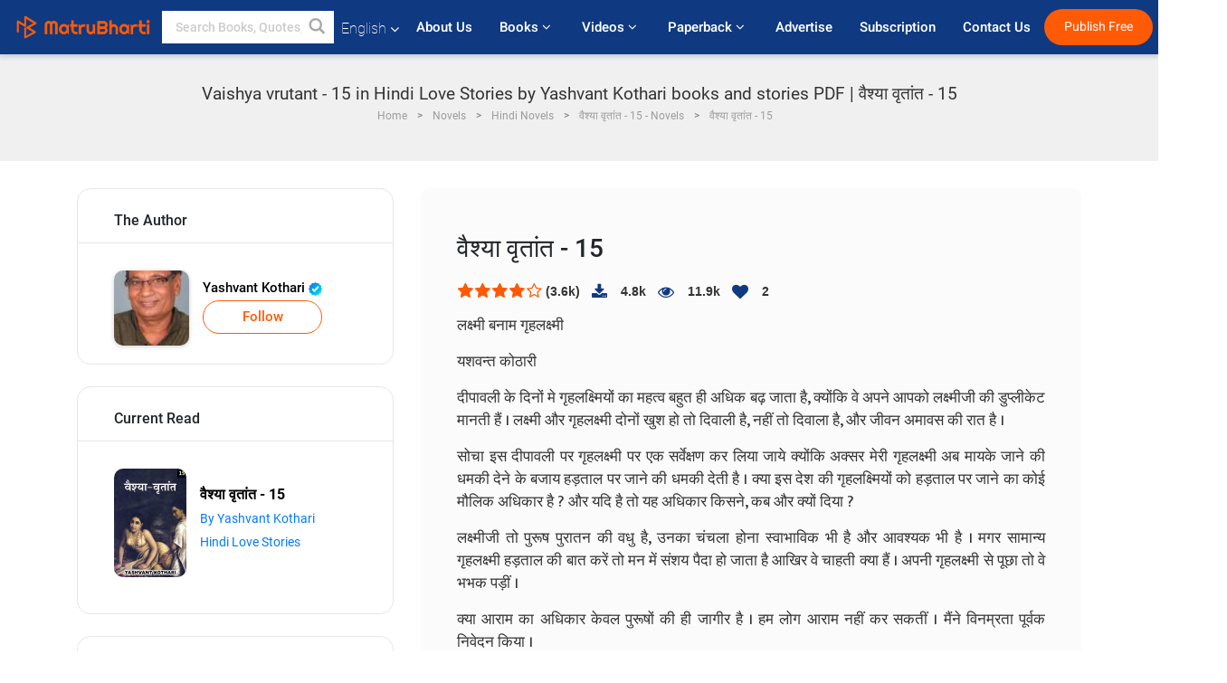

--- FILE ---
content_type: text/html; charset=UTF-8
request_url: https://www.matrubharti.com/book/read/content/19873048/vaishya-vrutant-15
body_size: 25678
content:
<!DOCTYPE html>
<html lang="en" prefix="og: http://ogp.me/ns# fb: http://ogp.me/ns/fb# video: http://ogp.me/ns/video#">
  <head>
  	<!-- Google Tag Manager -->
		<script>(function(w,d,s,l,i){w[l]=w[l]||[];w[l].push({'gtm.start':
		new Date().getTime(),event:'gtm.js'});var f=d.getElementsByTagName(s)[0],
		j=d.createElement(s),dl=l!='dataLayer'?'&l='+l:'';j.async=true;j.src=
		'https://www.googletagmanager.com/gtm.js?id='+i+dl;f.parentNode.insertBefore(j,f);
		})(window,document,'script','dataLayer','GTM-MC2ZBLS');</script>
		<!-- End Google Tag Manager -->

	<meta charset="utf-8">
	<meta http-equiv="X-UA-Compatible" content="IE=edge">
	<meta name="viewport" content="width=device-width, initial-scale=1">
	<meta http-equiv="Content-Type" content="text/html;charset=utf-8" />
		<meta name="csrf-token" content="wCBNJ66OYN9URXxHYvIPUv8W15hH5fi4NLP1ak0J">
		 
		<title>Vaishya vrutant - 15 in Hindi Love Stories by Yashvant Kothari books and stories PDF | वैश्या वृतांत - 15</title> 
		<meta name="keywords" content="Vaishya vrutant - 15, Vaishya vrutant - 15 pdf download and read, Vaishya vrutant - 15 in Hindi, Yashvant Kothari in Hindi short stories and books PDF download">
		<meta name="description" content="Vaishya vrutant - 15, Vaishya vrutant - 15 pdf download and read, Vaishya vrutant - 15 in Hindi, Yashvant Kothari in Hindi short stories and books PDF download">
		
	<meta name="robots" content="all, max-snippet:150,  max-video-preview :180" />
	<meta name="googlebot" content="all, max-snippet:150,  max-video-preview :180" />
	<meta name="googlebot-news" content="all, max-snippet:150,  max-video-preview :180" />
		<link rel="shortcut icon" href="https://mbweb.b-cdn.net/assets/images/favicon/favicon.ico" type="image/x-icon"> 
	<!-- <link rel="icon" href="https://mbweb.b-cdn.net/assets/images/favicon/favicon.ico" type="image/icon">  -->
	
	
	<meta name="application-name" content="Matrubharti">
	<meta property="fb:app_id" content="944887672197779" /> 
	<meta property="fb:pages" content="421544768023245" />
	<meta property="al:android:url" content="https://www.matrubharti.com/book/read/content/19873048/vaishya-vrutant-15">
    <meta property="al:android:package" content="com.nichetech.matrubharti">
    <meta property="al:android:app_name" content="Matrubharti">
	<meta property="al:ios:url" content="https://www.matrubharti.com/book/read/content/19873048/vaishya-vrutant-15" />
    <meta property="al:ios:app_store_id" content="1013445673" />
    <meta property="al:ios:app_name" content="Matrubharti" />
		
	<link rel="canonical" href="https://www.matrubharti.com/book/19873048/vaishya-vrutant-15" />
<meta property="fb:app_id" content="944887672197779" /> 
<meta property="og:site_name" content="Matrubharti">
<meta property="og:url" content="https://www.matrubharti.com/book/19873048/vaishya-vrutant-15">
<meta property="og:title" content="वैश्या वृतांत - 15">
<meta property="og:image" content="https://mbassets.b-cdn.net/cdni/book-cover/1568456225_088190500.jpg?w=700&amp;q=50">
<meta property="og:image:type" content="image/jpeg" /> 
<meta property="og:image:alt" content="Vaishya vrutant - 15 in Hindi Love Stories by Yashvant Kothari books and stories PDF | वैश्या वृतांत - 15">
<meta property="og:description" content="लक्ष्मी बनाम गृहलक्ष्मी यशवन्त कोठारी      दीपावली के दिनों मे गृहलक्ष्मियों का महत्व बहुत ही अधिक बढ़ जाता है, क्योंकि वे अपने आपको लक्ष्मीजी की डुप्लीकेट मानती हैं । लक्ष्मी और गृहलक्ष्मी दोनों खुश हो तो दिवाली है, नहीं तो दिवाला है, और जीवन अमावस की रात है ।    सोचा इस दीपावली पर गृहलक्ष्मी पर एक सर्वेक्षण कर लिया जाये क्योंकि अक्सर मेरी गृहलक्ष्मी अब मायके जाने की धमकी देने के बजाय हड़ताल पर जाने की धमकी देती है । क्या इस देश की गृहलक्ष्मियों को हड़ताल पर जाने का कोई मौलिक अधिकार है ? और यदि है">
<meta property="og:type" content="article">
<meta property="og:image:width" content="600" />
<meta property="og:image:height" content="314" />
<meta property="article:publisher" content="https://www.facebook.com/matrubharti" />
<meta name="author" content="">
<meta name="twitter:card" content="photo">
<meta name="twitter:description" content="Vaishya vrutant - 15, Vaishya vrutant - 15 pdf download and read, Vaishya vrutant - 15 in Hindi, Yashvant Kothari in Hindi short stories and books PDF download">
<meta name="twitter:dnt" content="on">
<meta name="twitter:title" content="Vaishya vrutant - 15 in Hindi Love Stories by Yashvant Kothari books and stories PDF | वैश्या वृतांत - 15">
<meta name="twitter:image" content="https://mbassets.b-cdn.net/cdni/book-cover/1568456225_088190500.jpg?w=700&amp;q=50">
<meta name="twitter:app:name:iphone" content="Matrubharti">
<meta name="twitter:app:id:iphone" content="1013445673">
<meta name="twitter:app:name:ipad" content="Matrubharti">
<meta name="twitter:app:id:ipad" content="1013445673">
<meta name="twitter:app:name:googleplay" content="Matrubharti">
<meta name="twitter:app:id:googleplay" content="com.nichetech.matrubharti">
<meta name="application-name" content="Matrubharti">
<meta property="fb:pages" content="421544768023245" />

<link rel="alternate" hreflang="en" href="https://www.matrubharti.com/book/read/content/19873048/vaishya-vrutant-15" />
<link rel="alternate" hreflang="hi" href="https://www.matrubharti.combook/read/content/19873048/vaishya-vrutant-15" />
<link rel="alternate" hreflang="x-default" href="https://www.matrubharti.com/book/read/content/19873048/vaishya-vrutant-15" />
	
	<script type="text/javascript">
		var APP_URL = "https:\/\/www.matrubharti.com\/"
		var webiste = "normal";
	</script>

			
		<script>window._token="wCBNJ66OYN9URXxHYvIPUv8W15hH5fi4NLP1ak0J",window.url="https://www.matrubharti.com/book/read/content/19873048/vaishya-vrutant-15",window.save="Save",window.series_available_please="write-story.series_available_please",window.minimum_four_char="Enter minimum 4 character.",window.save_draft="Your story has been saved as a draft.",window.follow="Follow",window.following="Following",window.thanks_rating="Thanks for the rating",window.successfully_rating="Rating and review updated successfully!",window.star_rating_error="Star rating min 0.5 required.",window.book_rating="Please give min 0.5 rating",window.mobile_number_validation="Please enter Mobile number",window.enter_velid_mobile_six_char=" Your Mobile number must consist of at least 6 characters",window.download_link_success="The Download Link has been successfully sent to your Mobile Number. Please Download the App.",window.login_validation="Please enter valid Email ID/Mobile number",window.event_enter_name="Please enter your Name",window.event_enter_email_valid="Please enter valid E-mail address",window.email_validation="Please provide your E-mail Address.",window.captcha_required="Captcha Required!",window.email_validation_valid="Please enter valid E-mail Address.",window.message_validation="Please enter message.",window.enter_velid_mobile_email_six_char="Your E-mail address or Mobile number must consist of at least 6 characters",window.enter_user_name="Enter your username.",window.name_already_exist="Sorry, Name already exist. Please use another one.",window.username_not_available="This username isn&#039;t available on Matrubharti. Please try another.",window.enter_user_name1="Enter Username",window.username_update_msg="Your username updated successfully",window.only_number_not_allow="Only number not allow with special character.",window.enter_velid_mobile="Please enter valid Mobile number.",window.valid_enter_otp="Enter valid OTP",window.special_character_is_not="Special character is not allowed first or last.",window.contains_invilid="Contains invalid characters.",window.can_not_be_all="Cannot be all numbers.",window.consecutive_special="Consecutive special characters disallowed",window.please_enter_name="Please enter your name",window.select_category="Please select category",window.select_language="Please select language",window.select_tag="Please select tag",window.tag_language="Please select Language and Category",window.file_not_support="write-story.file_not_support",window.title_add_to_favorite="Add to Favorite",window.added_to_favorite_list="Added to favorite list",window.title_remove_from_favorite=" Remove from Favorite",window.favourite_list_msg_remove="Removed from favorite list",window.allow_only_100_charecter="common.allow_only_100_charecter",window.give_rating="Please give rating",window.sending="Sending",window.send_review="Send Review",window.limit_bites_word="Maximum words limit is 500",window.special_charecter_error="Special character should not be allow",window.username_validation_four="Username should be at least 4 character",window.username_validation_fifty="Username length should be less than 50 character",window.languageName="www";</script>

	<link media="all" rel="stylesheet" href="https://mbweb.b-cdn.net/assets/web/css/font-awesome.min.css?v=8.1" async defer/>
    <!-- <link rel="stylesheet" href="https://mbweb.b-cdn.net/assets/css/bootstrap.min.css" /> -->
    <link media="all" rel="stylesheet" href="https://mbweb.b-cdn.net/assets/bootstrap/bootstrap.min.css"/>
	 <link media="all" href='https://fonts.googleapis.com/css?family=Poppins' rel='stylesheet' type='text/css'>
    <!-- <link rel="stylesheet" href="https://cdn.jsdelivr.net/npm/bootstrap@4.0.0/dist/css/bootstrap.min.css" integrity="sha384-Gn5384xqQ1aoWXA+058RXPxPg6fy4IWvTNh0E263XmFcJlSAwiGgFAW/dAiS6JXm" crossorigin="anonymous"> -->

	<link rel="stylesheet" href="https://mbweb.b-cdn.net/assets/css/jquery-ui.css?v=8.1" />
	<link rel="stylesheet" media="all" href="https://mbweb.b-cdn.net/assets/dist/common_for_all_site.css?v=8.1" async/>
	
		
	<link rel="stylesheet" href="https://mbweb.b-cdn.net/assets/dist/main.css?v=8.1">  
<link rel="stylesheet" href="https://mbweb.b-cdn.net/assets/dist/maudio.css?v=8.1">  
<link rel="stylesheet" href="https://mbweb.b-cdn.net/assets/dist/flashy.min.css?v=8.1">
<style type="text/css">.previous{color:black}.next{color:white}.round{border-radius:50%}</style>

<style type="text/css">
	.contentimage-div{margin:0 auto;text-align:center!important;display:block}
	.contentimage-div .contentimage-title{font-size:25px!important}
	.contentimage-div .animated-img{width:100%;max-width:300px}
	.contentimage-div .upgrade-btn{width:120px;height:40px;position:relative;color:#fff!important;border:0;border-radius:20px;font-family:'Heebo',sans-serif!important;font-size:14px!important;margin-top:0;font-stretch:normal;font-style:normal;line-height:2;letter-spacing:normal;text-align:center;background-color:#ff5a06}
	.download_app{padding:10px 0}
	.contentimage-div h1,.contentimage-div h2{text-align:center}
	.contentimage-div p{text-align:center!important;padding-top:10px}
</style>
	
	 
	
	<link rel="stylesheet" media="all" href="https://mbweb.b-cdn.net/assets/css/star-rating.min.css?v=8.1" />
		
		<link rel="stylesheet" media="all" href="https://mbweb.b-cdn.net/assets/dist/navigation.css?v=8.1" />
	<link rel="stylesheet" media="all" href="https://mbweb.b-cdn.net/assets/dist/common-web.css?v=8.1" />

		
	<script async src="https://cdn.zipy.ai/sdk/v1.0/zipy.min.umd.js" crossorigin="anonymous"></script> <script> window.zipy && window.zipy.init('d900b678');</script>

			 
	<script src="https://mbweb.b-cdn.net/js/jquery-3.3.1.min.js?v=8.1"></script>
	<script type="text/javascript" src="https://mbweb.b-cdn.net/js/maudio.js?v=8.1"></script>
	<!-- flashy.min.js marge in maudio.js -->
	<!-- <script type="text/javascript" src="https://mbweb.b-cdn.net/js/flashy.min.js?v=8.1"></script> -->
	<script>
		window.displayMessageFlag=true,window.nextPrevFlag=true,window.insertFlag=true,window.playoneonClick=true,window.issingleplayaudio=true,window.volume="",window.checkSeriesLength="",window.daynamicMp3="",window.BookName="",window.previousIndex="",window.checkisSeries="",window.duration="",window.prefix="https://mbcdn1.b-cdn.net/",window.prviousIcon="https://mbweb.b-cdn.net/assets/images/previous.svg",window.nextIcon="https://mbweb.b-cdn.net/assets/images/next.svg";

		$(document).on('click',".bottom-book-previous",function(){ fbq('track', 'Previous book read'); });
		$(document).on('click',".bottom-book-next",function(){ fbq('track', 'Next book read'); });
		$('.listen-blue-btn').click(function(){ fbq('track', 'Listen Audio'); })
		$(document).ready(function(){
			$('#playmusic').click(function(){
				if(window.playoneonClick){
					$(this).remove();
					$('.appendname').fadeIn();
					window.playoneonClick = false;
					$('#app').css("display","block");
					$('.play').click();
					updateTime();
				}
			});
			$('[class=flashy__success]').click(function() {
				flashy(window.message, { type : 'flashy__info' });
			});
			window.checkisSeries  = "1";
			var booklist = "{&quot;19865247&quot;:{&quot;mp3&quot;:&quot;1571916431_013505300.mp3&quot;,&quot;book_title&quot;:&quot;\u0935\u0948\u0936\u094d\u092f\u093e  -\u0935\u0943\u0924\u093e\u0902\u0924&quot;},&quot;19866872&quot;:{&quot;mp3&quot;:&quot;1571917986_044055000.mp3&quot;,&quot;book_title&quot;:&quot;\u0935\u0948\u0936\u094d\u092f\u093e -\u0935\u0943\u0924\u093e\u0902\u0924 - 2&quot;},&quot;19867427&quot;:{&quot;mp3&quot;:&quot;1571918175_054436600.mp3&quot;,&quot;book_title&quot;:&quot;\u0935\u0948\u0936\u094d\u092f\u093e -\u0935\u0943\u0924\u093e\u0902\u0924 - 3&quot;},&quot;19867695&quot;:{&quot;mp3&quot;:&quot;1571918538_043314900.mp3&quot;,&quot;book_title&quot;:&quot;\u0935\u0948\u0936\u094d\u092f\u093e -\u0935\u0943\u0924\u093e\u0902\u0924 - 4&quot;},&quot;19868241&quot;:{&quot;mp3&quot;:&quot;1571918725_009225900.mp3&quot;,&quot;book_title&quot;:&quot;\u0935\u0948\u0936\u094d\u092f\u093e \u0935\u0943\u0924\u093e\u0902\u0924 - \u096b&quot;},&quot;19868827&quot;:{&quot;mp3&quot;:&quot;1571919633_028247800.mp3&quot;,&quot;book_title&quot;:&quot;\u0935\u0948\u0936\u094d\u092f\u093e \u0935\u0943\u0924\u093e\u0902\u0924 - 6&quot;},&quot;19869090&quot;:{&quot;mp3&quot;:&quot;1571919718_034909200.mp3&quot;,&quot;book_title&quot;:&quot;\u0935\u0948\u0936\u094d\u092f\u093e \u0935\u0943\u0924\u093e\u0902\u0924 - 7&quot;},&quot;19869668&quot;:{&quot;mp3&quot;:&quot;1571920111_057273800.mp3&quot;,&quot;book_title&quot;:&quot;\u0935\u0948\u0936\u094d\u092f\u093e \u0935\u0943\u0924\u093e\u0902\u0924 - 8&quot;},&quot;19870541&quot;:{&quot;mp3&quot;:&quot;1571920665_006631500.mp3&quot;,&quot;book_title&quot;:&quot;\u0935\u0948\u0936\u094d\u092f\u093e \u0935\u0943\u0924\u093e\u0902\u0924 - 9&quot;},&quot;19871118&quot;:{&quot;mp3&quot;:&quot;1571921014_096720000.mp3&quot;,&quot;book_title&quot;:&quot;\u0935\u0948\u0936\u094d\u092f\u093e \u0935\u0943\u0924\u093e\u0902\u0924 - \u0967\u0966&quot;},&quot;19871569&quot;:{&quot;mp3&quot;:&quot;1571839483_021047700.mp3&quot;,&quot;book_title&quot;:&quot;\u0935\u0948\u0936\u094d\u092f\u093e \u0935\u0943\u0924\u093e\u0902\u0924 - 11&quot;},&quot;19871570&quot;:{&quot;mp3&quot;:&quot;1571920708_047290700.mp3&quot;,&quot;book_title&quot;:&quot;\u0935\u0948\u0936\u094d\u092f\u093e \u0935\u0943\u0924\u093e\u0902\u0924 - 12&quot;},&quot;19872491&quot;:{&quot;mp3&quot;:&quot;1571921326_034280000.mp3&quot;,&quot;book_title&quot;:&quot;\u0935\u0948\u0936\u094d\u092f\u093e \u0935\u0943\u0924\u093e\u0902\u0924 - 13&quot;},&quot;19872492&quot;:{&quot;mp3&quot;:&quot;1571921327_086551100.mp3&quot;,&quot;book_title&quot;:&quot;\u0935\u0948\u0936\u094d\u092f\u093e \u0935\u0943\u0924\u093e\u0902\u0924 - 14&quot;},&quot;19873048&quot;:{&quot;mp3&quot;:&quot;1571922986_075748000.mp3&quot;,&quot;book_title&quot;:&quot;\u0935\u0948\u0936\u094d\u092f\u093e \u0935\u0943\u0924\u093e\u0902\u0924 - 15&quot;},&quot;19873341&quot;:{&quot;mp3&quot;:&quot;1571923085_086652100.mp3&quot;,&quot;book_title&quot;:&quot;\u0935\u0948\u0936\u094d\u092f\u093e \u0935\u0943\u0924\u093e\u0902\u0924 - 16&quot;},&quot;19873556&quot;:{&quot;mp3&quot;:&quot;1571923213_030429000.mp3&quot;,&quot;book_title&quot;:&quot;\u0935\u0948\u0936\u094d\u092f\u093e \u0935\u0943\u0924\u093e\u0902\u0924 - 17&quot;},&quot;19873796&quot;:{&quot;mp3&quot;:&quot;1571858432_006167800.mp3&quot;,&quot;book_title&quot;:&quot;\u0935\u0948\u0936\u094d\u092f\u093e \u0935\u0943\u0924\u093e\u0902\u0924 - 18&quot;},&quot;19873994&quot;:{&quot;mp3&quot;:&quot;1571785388_058277400.mp3&quot;,&quot;book_title&quot;:&quot;\u0935\u0948\u0936\u094d\u092f\u093e \u0935\u0943\u0924\u093e\u0902\u0924 - 19&quot;},&quot;19874326&quot;:{&quot;mp3&quot;:&quot;1571755560_054974100.mp3&quot;,&quot;book_title&quot;:&quot;\u0935\u0948\u0936\u094d\u092f\u093e \u0935\u0943\u0924\u093e\u0902\u0924 - 20&quot;},&quot;19874628&quot;:{&quot;mp3&quot;:&quot;1571837402_024476500.mp3&quot;,&quot;book_title&quot;:&quot;\u0935\u0948\u0936\u094d\u092f\u093e \u0935\u0943\u0924\u093e\u0902\u0924 - 21&quot;},&quot;19874949&quot;:{&quot;mp3&quot;:&quot;1574089910_025752600.mp3&quot;,&quot;book_title&quot;:&quot;\u0935\u0948\u0936\u094d\u092f\u093e \u0935\u0943\u0924\u093e\u0902\u0924 - 22&quot;},&quot;19875143&quot;:{&quot;mp3&quot;:&quot;1574099064_094563200.mp3&quot;,&quot;book_title&quot;:&quot;\u0935\u0948\u0936\u094d\u092f\u093e \u0935\u0943\u0924\u093e\u0902\u0924 - 23&quot;},&quot;19875515&quot;:{&quot;mp3&quot;:&quot;1574157648_000493300.mp3&quot;,&quot;book_title&quot;:&quot;\u0935\u0948\u0936\u094d\u092f\u093e \u0935\u0943\u0924\u093e\u0902\u0924 - 24&quot;},&quot;19875712&quot;:{&quot;mp3&quot;:&quot;1575949760_038970600.mp3&quot;,&quot;book_title&quot;:&quot;\u0935\u0948\u0936\u094d\u092f\u093e \u0935\u0943\u0924\u093e\u0902\u0924 - 25&quot;},&quot;19875962&quot;:{&quot;mp3&quot;:&quot;1575954938_085749100.mp3&quot;,&quot;book_title&quot;:&quot;\u0935\u0948\u0936\u094d\u092f\u093e \u0935\u0943\u0924\u093e\u0902\u0924 - 26&quot;},&quot;19876233&quot;:{&quot;mp3&quot;:&quot;1575961010_060844600.mp3&quot;,&quot;book_title&quot;:&quot;\u0935\u0948\u0936\u094d\u092f\u093e \u0935\u0943\u0924\u093e\u0902\u0924 - 27&quot;},&quot;19876516&quot;:{&quot;mp3&quot;:&quot;1576666801_079764400.mp3&quot;,&quot;book_title&quot;:&quot;\u0935\u0948\u0936\u094d\u092f\u093e \u0935\u0943\u0924\u093e\u0902\u0924 - 28&quot;},&quot;19876814&quot;:{&quot;mp3&quot;:&quot;1576852566_018490200.mp3&quot;,&quot;book_title&quot;:&quot;\u0935\u0948\u0936\u094d\u092f\u093e \u0935\u0943\u0924\u093e\u0902\u0924 - 29&quot;},&quot;19877092&quot;:{&quot;mp3&quot;:&quot;1580970121_041702800.mp3&quot;,&quot;book_title&quot;:&quot;\u0935\u0948\u0936\u094d\u092f\u093e \u0935\u0943\u0924\u093e\u0902\u0924 - 30 - \u0905\u0902\u0924\u093f\u092e \u092d\u093e\u0917&quot;}}";
			var Mp3Array  = JSON.parse(booklist.replace(/&quot;/g,'"'));
			window.curruntBookdatas = Mp3Array;
			var datareverse		 = "{&quot;19877092&quot;:{&quot;mp3&quot;:&quot;1580970121_041702800.mp3&quot;,&quot;book_title&quot;:&quot;\u0935\u0948\u0936\u094d\u092f\u093e \u0935\u0943\u0924\u093e\u0902\u0924 - 30 - \u0905\u0902\u0924\u093f\u092e \u092d\u093e\u0917&quot;},&quot;19876814&quot;:{&quot;mp3&quot;:&quot;1576852566_018490200.mp3&quot;,&quot;book_title&quot;:&quot;\u0935\u0948\u0936\u094d\u092f\u093e \u0935\u0943\u0924\u093e\u0902\u0924 - 29&quot;},&quot;19876516&quot;:{&quot;mp3&quot;:&quot;1576666801_079764400.mp3&quot;,&quot;book_title&quot;:&quot;\u0935\u0948\u0936\u094d\u092f\u093e \u0935\u0943\u0924\u093e\u0902\u0924 - 28&quot;},&quot;19876233&quot;:{&quot;mp3&quot;:&quot;1575961010_060844600.mp3&quot;,&quot;book_title&quot;:&quot;\u0935\u0948\u0936\u094d\u092f\u093e \u0935\u0943\u0924\u093e\u0902\u0924 - 27&quot;},&quot;19875962&quot;:{&quot;mp3&quot;:&quot;1575954938_085749100.mp3&quot;,&quot;book_title&quot;:&quot;\u0935\u0948\u0936\u094d\u092f\u093e \u0935\u0943\u0924\u093e\u0902\u0924 - 26&quot;},&quot;19875712&quot;:{&quot;mp3&quot;:&quot;1575949760_038970600.mp3&quot;,&quot;book_title&quot;:&quot;\u0935\u0948\u0936\u094d\u092f\u093e \u0935\u0943\u0924\u093e\u0902\u0924 - 25&quot;},&quot;19875515&quot;:{&quot;mp3&quot;:&quot;1574157648_000493300.mp3&quot;,&quot;book_title&quot;:&quot;\u0935\u0948\u0936\u094d\u092f\u093e \u0935\u0943\u0924\u093e\u0902\u0924 - 24&quot;},&quot;19875143&quot;:{&quot;mp3&quot;:&quot;1574099064_094563200.mp3&quot;,&quot;book_title&quot;:&quot;\u0935\u0948\u0936\u094d\u092f\u093e \u0935\u0943\u0924\u093e\u0902\u0924 - 23&quot;},&quot;19874949&quot;:{&quot;mp3&quot;:&quot;1574089910_025752600.mp3&quot;,&quot;book_title&quot;:&quot;\u0935\u0948\u0936\u094d\u092f\u093e \u0935\u0943\u0924\u093e\u0902\u0924 - 22&quot;},&quot;19874628&quot;:{&quot;mp3&quot;:&quot;1571837402_024476500.mp3&quot;,&quot;book_title&quot;:&quot;\u0935\u0948\u0936\u094d\u092f\u093e \u0935\u0943\u0924\u093e\u0902\u0924 - 21&quot;},&quot;19874326&quot;:{&quot;mp3&quot;:&quot;1571755560_054974100.mp3&quot;,&quot;book_title&quot;:&quot;\u0935\u0948\u0936\u094d\u092f\u093e \u0935\u0943\u0924\u093e\u0902\u0924 - 20&quot;},&quot;19873994&quot;:{&quot;mp3&quot;:&quot;1571785388_058277400.mp3&quot;,&quot;book_title&quot;:&quot;\u0935\u0948\u0936\u094d\u092f\u093e \u0935\u0943\u0924\u093e\u0902\u0924 - 19&quot;},&quot;19873796&quot;:{&quot;mp3&quot;:&quot;1571858432_006167800.mp3&quot;,&quot;book_title&quot;:&quot;\u0935\u0948\u0936\u094d\u092f\u093e \u0935\u0943\u0924\u093e\u0902\u0924 - 18&quot;},&quot;19873556&quot;:{&quot;mp3&quot;:&quot;1571923213_030429000.mp3&quot;,&quot;book_title&quot;:&quot;\u0935\u0948\u0936\u094d\u092f\u093e \u0935\u0943\u0924\u093e\u0902\u0924 - 17&quot;},&quot;19873341&quot;:{&quot;mp3&quot;:&quot;1571923085_086652100.mp3&quot;,&quot;book_title&quot;:&quot;\u0935\u0948\u0936\u094d\u092f\u093e \u0935\u0943\u0924\u093e\u0902\u0924 - 16&quot;},&quot;19873048&quot;:{&quot;mp3&quot;:&quot;1571922986_075748000.mp3&quot;,&quot;book_title&quot;:&quot;\u0935\u0948\u0936\u094d\u092f\u093e \u0935\u0943\u0924\u093e\u0902\u0924 - 15&quot;},&quot;19872492&quot;:{&quot;mp3&quot;:&quot;1571921327_086551100.mp3&quot;,&quot;book_title&quot;:&quot;\u0935\u0948\u0936\u094d\u092f\u093e \u0935\u0943\u0924\u093e\u0902\u0924 - 14&quot;},&quot;19872491&quot;:{&quot;mp3&quot;:&quot;1571921326_034280000.mp3&quot;,&quot;book_title&quot;:&quot;\u0935\u0948\u0936\u094d\u092f\u093e \u0935\u0943\u0924\u093e\u0902\u0924 - 13&quot;},&quot;19871570&quot;:{&quot;mp3&quot;:&quot;1571920708_047290700.mp3&quot;,&quot;book_title&quot;:&quot;\u0935\u0948\u0936\u094d\u092f\u093e \u0935\u0943\u0924\u093e\u0902\u0924 - 12&quot;},&quot;19871569&quot;:{&quot;mp3&quot;:&quot;1571839483_021047700.mp3&quot;,&quot;book_title&quot;:&quot;\u0935\u0948\u0936\u094d\u092f\u093e \u0935\u0943\u0924\u093e\u0902\u0924 - 11&quot;},&quot;19871118&quot;:{&quot;mp3&quot;:&quot;1571921014_096720000.mp3&quot;,&quot;book_title&quot;:&quot;\u0935\u0948\u0936\u094d\u092f\u093e \u0935\u0943\u0924\u093e\u0902\u0924 - \u0967\u0966&quot;},&quot;19870541&quot;:{&quot;mp3&quot;:&quot;1571920665_006631500.mp3&quot;,&quot;book_title&quot;:&quot;\u0935\u0948\u0936\u094d\u092f\u093e \u0935\u0943\u0924\u093e\u0902\u0924 - 9&quot;},&quot;19869668&quot;:{&quot;mp3&quot;:&quot;1571920111_057273800.mp3&quot;,&quot;book_title&quot;:&quot;\u0935\u0948\u0936\u094d\u092f\u093e \u0935\u0943\u0924\u093e\u0902\u0924 - 8&quot;},&quot;19869090&quot;:{&quot;mp3&quot;:&quot;1571919718_034909200.mp3&quot;,&quot;book_title&quot;:&quot;\u0935\u0948\u0936\u094d\u092f\u093e \u0935\u0943\u0924\u093e\u0902\u0924 - 7&quot;},&quot;19868827&quot;:{&quot;mp3&quot;:&quot;1571919633_028247800.mp3&quot;,&quot;book_title&quot;:&quot;\u0935\u0948\u0936\u094d\u092f\u093e \u0935\u0943\u0924\u093e\u0902\u0924 - 6&quot;},&quot;19868241&quot;:{&quot;mp3&quot;:&quot;1571918725_009225900.mp3&quot;,&quot;book_title&quot;:&quot;\u0935\u0948\u0936\u094d\u092f\u093e \u0935\u0943\u0924\u093e\u0902\u0924 - \u096b&quot;},&quot;19867695&quot;:{&quot;mp3&quot;:&quot;1571918538_043314900.mp3&quot;,&quot;book_title&quot;:&quot;\u0935\u0948\u0936\u094d\u092f\u093e -\u0935\u0943\u0924\u093e\u0902\u0924 - 4&quot;},&quot;19867427&quot;:{&quot;mp3&quot;:&quot;1571918175_054436600.mp3&quot;,&quot;book_title&quot;:&quot;\u0935\u0948\u0936\u094d\u092f\u093e -\u0935\u0943\u0924\u093e\u0902\u0924 - 3&quot;},&quot;19866872&quot;:{&quot;mp3&quot;:&quot;1571917986_044055000.mp3&quot;,&quot;book_title&quot;:&quot;\u0935\u0948\u0936\u094d\u092f\u093e -\u0935\u0943\u0924\u093e\u0902\u0924 - 2&quot;},&quot;19865247&quot;:{&quot;mp3&quot;:&quot;1571916431_013505300.mp3&quot;,&quot;book_title&quot;:&quot;\u0935\u0948\u0936\u094d\u092f\u093e  -\u0935\u0943\u0924\u093e\u0902\u0924&quot;}}";
			var Mp3Arrayreverse  = JSON.parse(datareverse.replace(/&quot;/g,'"'));
			window.reversedata   = Mp3Arrayreverse;
			if(window.checkisSeries){
				var Mp3Arrayreverse  = JSON.parse(datareverse.replace(/&quot;/g,'"'));
				window.reversedata   = Mp3Arrayreverse;
			}
			var ebook_mp3_name = "1571922986_075748000.mp3";
			var book_id  = "19873048";
			window.curruntBook = book_id;
			window.checkSeriesLength = "30";
			audioInit(ebook_mp3_name);
			$('audio').on('playing',function(){
				if(window.displayMessageFlag){
					window.displayMessageFlag = false;	
					window.message = window.curruntBookdatas[book_id].book_title;
					$('[class=flashy__success]').click();
					$('.appendname').fadeIn();
					$('#parentmp3').addClass("BookAudioPlayer");
					$('.appendname').html(curruntBookdatas[book_id].book_title)
				}
			})
			$('audio').on('ended',function(){ commonTimeUpdate("2","1"); });
		$('audio').on('ended',function(){ /*alert("asd"); next();*/ });
			$('audio').on('ratechange',function(){ console.log('ratechange') });
			$('audio').on('suspend',function(){ console.log('suspend') });
		});
	</script>
	<script type="text/javascript" src="https://mbweb.b-cdn.net/js/audioconfig.js?v=8.1"></script>
		
		<script async src="https://accounts.google.com/gsi/client"></script>
    <meta name="google-signin-scope" content="profile email">
    <meta name="google-signin-client_id" content="157969769344-3s1n3pu45gnbrq4nds2ga67mc7edlkkl.apps.googleusercontent.com">
	<script async defer src="https://apis.google.com/js/platform.js?onload=init"></script>
		
	<!-- ANALYTICS -->
	<script>
	(function(i,s,o,g,r,a,m){i['GoogleAnalyticsObject']=r;i[r]=i[r]||function(){
	(i[r].q=i[r].q||[]).push(arguments)},i[r].l=1*new Date();a=s.createElement(o),
	m=s.getElementsByTagName(o)[0];a.async=1;a.src=g;m.parentNode.insertBefore(a,m)
	})(window,document,'script','https://mbweb.b-cdn.net/js/analytics.js','ga');

	ga('create', 'UA-59726154-1', 'auto');
	ga('send', 'pageview');
	</script>	<!-- Facebook Pixel Code -->
	<script>
		!function(h,a,i,c,j,d,g){if(h.fbq){return}j=h.fbq=function(){j.callMethod?j.callMethod.apply(j,arguments):j.queue.push(arguments)};if(!h._fbq){h._fbq=j}j.push=j;j.loaded=!0;j.version="2.0";j.queue=[];d=a.createElement(i);d.async=!0;d.src=c;g=a.getElementsByTagName(i)[0];g.parentNode.insertBefore(d,g)}(window,document,"script","https://connect.facebook.net/en_US/fbevents.js");
		fbq('init', '2438210503110048'); 
		fbq('track', 'PageView');
		//fbq('set', 'autoConfig', 'false');
	</script>
	<noscript> <img height="1" width="1" src="https://www.facebook.com/tr?id=2438210503110048&ev=PageView&noscript=1"/> </noscript>
	<!-- End Facebook Pixel Code -->
			<script async src="https://pagead2.googlesyndication.com/pagead/js/adsbygoogle.js?client=ca-pub-6029153700986991"
     crossorigin="anonymous"></script>
</head>
<body class="mbvishesh">
	<!-- Google Tag Manager (noscript) -->
	<noscript>
		<iframe src="https://www.googletagmanager.com/ns.html?id=GTM-MC2ZBLS"	height="0" width="0" style="display:none;visibility:hidden"></iframe>
	</noscript>
	<!-- End Google Tag Manager (noscript) -->
		
	<div id="divLoading"></div>
	
	 
    
    <div class="modal fade modal_app" id="conformationPopup" role="dialog">
	  <div class="modal-dialog">
		<div class="modal-content">
		  <div class="modal-header"> <button type="button" class="close" data-dismiss="modal">&times;</button> </div>
		  <div class="modal-body">
			<a href="https://apps.matrubharti.com"><button class="btn btn-info"><i class="fa fa-download" aria-hidden="true"></i> Download Our App</button></a>
			<div class="or-line"> <span>OR</span> </div>
			<button class="btn btn-info" data-dismiss="modal"><i class="fa fa-play" aria-hidden="true"></i> Continue On Web</button>
		  </div>
		</div>
	  </div>
	</div>
	
	<div id="dialog-message" title="Link Sent" style="display:none;"><p> The Download Link has been successfully sent to your Mobile Number. Please Download the App.</p></div>
	
	<div class="common_loader" style="display:none;"><p><img style="height:100px;" src="https://mbweb.b-cdn.net/assets/images/loader1.gif" alt="Matrubharti Loading..."></p></div>
	
	<!-- Header -->
	<div class="modal fade" id="limitPlan" role="dialog" >
  <div class="modal-dialog">
	<div class="modal-content">
	  <div class="modal-header"><button type="button" class="close" data-dismiss="modal">&times;</button></div>
	  <div class="modal-body">Your daily story limit is finished please upgrade your plan</div>
	  <a href="/subscription">Yes</a>         
	  <button type="button" class="close" data-dismiss="modal">No</button>      
	</div>
  </div>
</div>

 
<nav class="navbar navbar-expand-lg navbar-inverse customnav darkHeader stick-nav top-header">
  <div class="container-fluid">
	<div class="row-flex">
	  <div class="navbar-header inner-page-header align-items-center">
		<!-- <button type="button" class="navbar-toggle collapsed" data-toggle="collapse" data-target="#navbar" aria-expanded="false" aria-controls="navbar">
		  <span class="sr-only">Toggle navigation</span>
		  <span class="icon-bar"></span>
		  <span class="icon-bar"></span>
		  <span class="icon-bar"></span>
		</button>
		 -->
				  <a class="navbar-brand" href="https://www.matrubharti.com"><img src="https://mbweb.b-cdn.net/mail/logo_2_0_orange.png" class="inner-display" alt="Matrubharti" title="Matrubharti" style="height: 26px;"/></a>
		
		
		 
		  <div class="search-main inner-display">
						  			  	<form method="GET" action="https://www.matrubharti.com/search" accept-charset="UTF-8" id="search0">
			  						<div class="input-group">
			  <input type="keyword" name="keyword" aria-label="keyword" placeholder=" Search Books, Quotes, Friends &amp; Vishesh Video" maxlength="150" class="search form-control white-bg" id="keyword0">
			  <button type="submit" role="button" aria-label="search" class="">
				<svg width="20" height="20" viewBox="0 0 17 18" class="" xmlns="http://www.w3.org/2000/svg"><g fill="#4a4a4a" fill-rule="evenodd"><path class="_2BhAHa" d="m11.618 9.897l4.225 4.212c.092.092.101.232.02.313l-1.465 1.46c-.081.081-.221.072-.314-.02l-4.216-4.203"></path><path class="_2BhAHa" d="m6.486 10.901c-2.42 0-4.381-1.956-4.381-4.368 0-2.413 1.961-4.369 4.381-4.369 2.42 0 4.381 1.956 4.381 4.369 0 2.413-1.961 4.368-4.381 4.368m0-10.835c-3.582 0-6.486 2.895-6.486 6.467 0 3.572 2.904 6.467 6.486 6.467 3.582 0 6.486-2.895 6.486-6.467 0-3.572-2.904-6.467-6.486-6.467"></path></g></svg>
			  </button>
			</div>
			</form>
		  </div>
				
	    <ul class="language-selection" id="lang_ddr">
		  <li class="dropdown">
			<a href="#" class="dropdown-toggle align-items-center" data-toggle="dropdown" role="button" aria-haspopup="true" aria-expanded="false">
			  English			<i class="fa fa-angle-down" style="margin:0 4px"></i></a>
						<ul class="dropdown-menu" onClick="facebookpixel_lang()" style="">
			  <li class="active"><a href="https://www.matrubharti.com/" data-value="English">English</a></li>
			  <li class=""><a href="https://hindi.matrubharti.com/" data-value="हिंदी">हिंदी</a></li>  
			  <li class=""><a href="https://gujarati.matrubharti.com/" data-value="ગુજરાતી">ગુજરાતી</a></li>
			  <li class=""><a href="https://marathi.matrubharti.com/" data-value="मराठी">मराठी</a></li>
			  <li class=""><a href="https://tamil.matrubharti.com/stories/new-released" data-value="தமிழ்">தமிழ்</a></li>
			  <li class=""><a href="https://telugu.matrubharti.com/stories/new-released" data-value="తెలుగు">తెలుగు</a></li>
			  <li class=""><a href="https://bengali.matrubharti.com/stories/new-released" data-value="বাংলা">বাংলা</a></li>
			  <li class=""><a href="https://malayalam.matrubharti.com/stories/new-released" data-value="മലയാളം">മലയാളം</a></li>
			  <li class=""><a href="https://kannada.matrubharti.com/stories/new-released" data-value="ಕನ್ನಡ">ಕನ್ನಡ</a></li>
			  <li class=""><a href="https://urdu.matrubharti.com/stories/new-released" data-value="اُردُو">اُردُو</a></li>
			  <!-- <li class=""><a href="https://french.matrubharti.com/" data-value="français">français</a></li>
			  <li class=""><a href="https://spanish.matrubharti.com/" data-value="Español">Español</a></li> -->
			</ul> 
		  </li>
		</ul>
		<a rel="noopener" aria-label="matrubharti app" href="https://apps.matrubharti.com"><div class="appIcon"></div></a>
	  </div>
	  
	  <div class="header-right align-items-center">
		<div id="navbar" class="collapse navbar-collapse inner-page-nav" style="">
		  <ul class="nav navbar-nav align-items-center">
		  	<li class=""><a class="btn-hover nav-link" href="https://www.matrubharti.com/about-us">About Us</a></li>
		  
			<!-- <li class="vishesh_mega_menu align-items-center">
				<a href="http://bitesapp.in/" class="dropdown-toggle js-activated disabled btn-hover" >Quotes <i class="fa fa-angle-down"></i> </a>
				<ul class="dropdown-menu">
					<li class="sub_ddr">
					  <ul>
						<li><a href="http://bitesapp.in/" target="_blank">Trending Quotes</a></li>
						<li><a href="https://video.matrubharti.com/" target="_blank">Short Videos</a></li>
						<li></li>
					  </ul>
					</li>
				</ul>
			</li> -->
			
						  <li class="vishesh_mega_menu align-items-center">
				<a href="https://www.matrubharti.com/novels" class="dropdown-toggle js-activated disabled btn-hover" >Books <i class="fa fa-angle-down"></i> </a>
				<ul class="dropdown-menu">
					<li class="sub_ddr">
					  <ul>
						<li><a href="https://www.matrubharti.com/novels" target="_blank">New Novels</a></li>
						<li><a href="https://www.matrubharti.com/stories/new-released" target="_blank">New Stories</a></li>
						<li><a href="https://www.matrubharti.com/novels/best-novels" target="_blank">Best Sellers</a></li>
						<li><a href="https://www.matrubharti.com/authors/top100" target="_blank">Top Authors</a></li>
						<li><a href="https://www.matrubharti.com/benefits-to-authors" target="_blank">Author Benefits</a></li>
						<li><a href="https://www.matrubharti.com/faq" target="_blank">FAQs</a></li>
					  </ul>
					</li>
				</ul>
			  </li>
			
			
<li class="vishesh_mega_menu align-items-center">
				<a href="https://www.matrubharti.com/videos" class="btn-hover" >Videos <i class="fa fa-angle-down"></i> </a>
				<ul class="dropdown-menu">
					<li class="sub_ddr">
					  <ul>
						<li><a href="https://www.matrubharti.com/videos/top-trending" target="_blank">Most Trending</a></li>
						<li><a href="https://www.matrubharti.com/videos/short-films" target="_blank">Short Films</a></li>
						<li><a href="https://www.matrubharti.com/videos/drama" target="_blank">Drama</a></li>
						<!-- <li><a href="https://www.matrubharti.com/authors/top100" target="_blank">Interviews</a></li> -->
						<li><a href="https://www.matrubharti.com/videos/poem" target="_blank">Poetry</a></li>
						<li><a href="https://www.matrubharti.com/videos/comedy" target="_blank">Comedy</a></li>
					  </ul>
					</li>
				</ul>
			  </li>
 			<li class="vishesh_mega_menu align-items-center">
				<a href="https://www.matrubharti.com/paperback" class="dropdown-toggle js-activated disabled btn-hover" >Paperback <i class="fa fa-angle-down"></i> </a>
				<ul class="dropdown-menu">
					<li class="sub_ddr">
					  <ul>
						<li><a href="https://www.matrubharti.com/book-publish" target="_blank">Publish Paperback</a></li>
						<li><a href="https://www.amazon.in/s?i=merchant-items&me=AXT2ZKR2O5GG1" target="_blank">Buy Paperback</a></li>
					  </ul>
					</li>
				</ul>
			  </li>
			<!-- <li class="align-items-center"><a target="_blank" class="btn-hover" href="https://www.matrubharti.com/videos">Videos</a></li> -->
			 <!--  <li class="vishesh_mega_menu align-items-center">
				<a href="https://www.matrubharti.com/videos" class="dropdown-toggle js-activated disabled btn-hover">Videos <i class="fa fa-angle-down"></i> </a>
				<ul class="dropdown-menu mega-dropdown-menu">
					<li class="sub_ddr">
						<ul>
							<li><a href="https://www.matrubharti.com/videos/motivational">Motivational</a></li>
							<li><a href="https://www.matrubharti.com/videos/natak">Natak</a></li>
							<li><a href="https://www.matrubharti.com/videos/sangeet">Sangeet</a></li>
							<li><a href="https://www.matrubharti.com/videos/mushayra">Mushayra</a></li>
							<li><a href="https://www.matrubharti.com/videos/web-series">Web Series</a></li>
							<li><a href="https://www.matrubharti.com/videos/short-films">Short Film</a></li>
						</ul>
					</li>
				</ul>
			  </li> -->
			
			  <!-- <li class="align-items-center"><a class="btn-hover" href="https://blog.matrubharti.com/category/writing-competitions/" target="_blank">Contest</a></li> -->
						
			<li class="align-items-center"><a target="_blank" class="btn-hover" href="https://www.matrubharti.com/advertiser">Advertise</a></li>
			
			<li class="align-items-center"><a target="_blank" class="btn-hover" href="https://www.matrubharti.com/subscription">Subscription</a></li>
			
			<li class="align-items-center"><a target="_blank" class="btn-hover" href="https://www.matrubharti.com/contact">Contact Us</a></li>
		  </ul>   
		  
		</div>

		<div class="right-items align-items-center">
		  		  
		  <div class="write-now">
						  <a href="https://www.matrubharti.com/benefits-to-authors" class="btn btn-hover-blue">Publish Free</a>
					  </div>   
		 
		  			   
				<div class="sing_in">
					<ul><li><a href="#" data-toggle="modal" data-target="#loginmodal" data-dismiss="modal" onClick="facebookpixel()">Log In </a></li></ul>
				</div> 
			  					</div>
	  </div>
	</div>
</nav>
	
	
	
	<!-- Body -->
	<section class="book-read-main">
    <!-- <div class="booknames-head">
	  <div class="container">
		<article>
		  <div class="row">
			<div class="col-md-12">
			  <div class="popular-book-section book-names">
				<ul class="headeraudio">
				  <li title="वैश्या वृतांत - 15">
					<a href="https://www.matrubharti.com/book/19873048/vaishya-vrutant-15"> <img class="book-image" src="https://mbassets.b-cdn.net/cdni/book-cover/1568456225_088190500.jpg?w=250&amp;q=50" onError="this.src='https://mbassets.b-cdn.net/cdni/book-cover/mb_no_cover.png?w=130&amp;q=55'" alt="वैश्या वृतांत - 15" loading="lazy" /> </a>
					<div class="book-text">
					  <h6><a href="https://www.matrubharti.com/book/19873048/vaishya-vrutant-15">वैश्या वृतांत - 15</a></h6>
					  <p><a class="author-name" href="https://www.matrubharti.com/yashvantkothari191114">Yashvant Kothari</a>  <img class="verified" src="https://mbweb.b-cdn.net/assets/images/verified_icon.svg" alt="Matrubharti Verified" /> </p>
					</div>
				  </li>
				</ul>
			  </div>
			</div>
		  </div>
		</article>
	  </div>
	</div> -->

	<div class="clearfix"></div>
	<section class="new-breadcrumb">
		<div class="container">	
			<div class="row">	
				<div class="col-md-12">
					<div class="meta_parent mb-0">     
						<h1 class="mb-0">Vaishya vrutant - 15 in Hindi Love Stories by Yashvant Kothari books and stories PDF | वैश्या वृतांत - 15</h1>
						<!-- Breadcrumb -->
						<ol class="breadcrumb commonbreadcrumb" itemscope itemtype="http://schema.org/BreadcrumbList">

						
								<li class="breadcrumb-item" itemprop="itemListElement" itemscope itemtype="http://schema.org/ListItem">
									<meta itemprop="position" content="1"/>
									<a itemprop="item" href="https://www.matrubharti.com"><span itemprop="name">Home</span></a>
								</li>
								<li class="breadcrumb-item" itemprop="itemListElement" itemscope itemtype="http://schema.org/ListItem">
									<meta itemprop="position" content="2"/>
									<a itemprop="item" href="https://www.matrubharti.com/novels"><span itemprop="name">Novels</span></a>
								</li>
								<li class="breadcrumb-item" itemprop="itemListElement" itemscope itemtype="http://schema.org/ListItem">
									<meta itemprop="position" content="3"/>
									<a itemprop="item" href="https://www.matrubharti.com/novels/hindi"><span itemprop="name">Hindi Novels</span></a>
								</li>
								<li class="breadcrumb-item" itemprop="itemListElement" itemscope itemtype="http://schema.org/ListItem">
									<meta itemprop="position" content="3"/>
									<a itemprop="item" href="https://www.matrubharti.com/novels/5626/vaishya-vrutant-15-by-yashvant-kothari"><span itemprop="name">वैश्या वृतांत - 15 - Novels</span></span></a>
								</li>
								<li class="breadcrumb-item active" itemprop="itemListElement" itemscope itemtype="http://schema.org/ListItem">
									<meta itemprop="position" content="4"/>
									<a itemprop="item" href="https://www.matrubharti.com/book/read/content/19873048/vaishya-vrutant-15"><span itemprop="name">वैश्या वृतांत - 15</span></a>
								</li>
								
								
							</ol>
					</div>   
				</div>
			</div>
		</div>
	</section>

	<div class="book-readmiddle">
		<div class="container">
						<article>
				<div class="row">
					<input type="hidden" value="19873048" id="book_id" name="book_id" >
					<input type="hidden" value="vaishya-vrutant-15" id="book_id_title" name="book_id_title" >
					<div class="text-left"> <!-- For the size 160x600 -->
<style>
.example_responsive_2 { width: 160px; height: 60px; }
@media(min-width: 500px) { .example_responsive_2 { width: 160px; height: 60px; } }
@media(min-width: 800px) { .example_responsive_2 { width: 200px; height: 60px; } }
</style>

<script async src="https://pagead2.googlesyndication.com/pagead/js/adsbygoogle.js?client=ca-pub-6029153700986991"
     crossorigin="anonymous"></script>
<!-- MB-New-Ad-Header -->
<ins class="adsbygoogle"
     style="display:block; text-align: center;"
     data-ad-client="ca-pub-6029153700986991"
     data-ad-slot="5896261999"
     data-ad-format="auto"
     data-full-width-responsive="true"></ins>
<script>
     (adsbygoogle = window.adsbygoogle || []).push({});
</script> </div>
					<div class="col-md-4">
						<div class="book-categories mb-4">
							<h5 class="book-categories-title">The Author</h5>
							<div class="follow-board-text center-block">
								<div class="author-det-new">
									<a href="https://www.matrubharti.com/yashvantkothari191114"> 
										<img class="carousal-img user-sidebar-image" src="https://mbassets.b-cdn.net/cdni/avtar-u/1608006257_028172200.jpeg?w=100&amp;q=50" onError="this.src='https://mbweb.b-cdn.net/images/nouser.png' " alt="Yashvant Kothari profile" title="Yashvant Kothari profile"> 
									</a>
									<div class="auth-cap-new"><p> 
										<a href="https://www.matrubharti.com/yashvantkothari191114">Yashvant Kothari  <img class="verified" src="https://mbweb.b-cdn.net/assets/images/verified_icon.svg" alt="Matrubharti Verified" />  	
										  						<a class="btn-mb btn-orange follow-btn" href="javascript:void(0);" data-toggle="modal" data-target="#loginmodal" data-dismiss="modal"> Follow</a>
					  	
						
										</div>

									</div>

									


								</div>
							</div>

							<div class="book-categories mb-4">
								<h5 class="book-categories-title">Current Read</h5>
								<ul class="book-categories-ul">
									<li class="cat-item cat-item-book">
										<div class="cat-list-inner">
											<a href="">
												<img onError="this.src='https://mbassets.b-cdn.net/cdni/book-cover/mb_no_cover.png?w=130&amp;q=55'" src="https://mbassets.b-cdn.net/cdni/book-cover/1568456225_088190500.jpg?w=160&amp;q=90" alt="Yashvant Kothari profile" title="Yashvant Kothari profile" loading="lazy" >
											</a>
											<div class="cat-content">
												<a class="cat-title" href=""><span>वैश्या वृतांत - 15</span></a>
												<a href="https://www.matrubharti.com/yashvantkothari191114" class="by-auth">By Yashvant Kothari</a>
												<p class="ser-details">
												<a href="												https://www.matrubharti.com/stories/hindi/love-stories
												 
												">
																	Hindi Love Stories
								 </p></a>
											</div>
										</div>
									</li>
								</ul>
							</div>


							<div class="book-categories mb-4">
								<h5 class="book-categories-title">Share</h5>
								<ul class="book-categories-ul">
									<li class="cat-item cat-item-book">
										<a href="javascript:void();" onClick="window.open('https://www.facebook.com/sharer/sharer.php?u=https://www.matrubharti.com/book/19873048/vaishya-vrutant-15', 'facebook', 'menubar=no, toolbar=no, resizable=yes, scrollbars=yes, width=600, height=600, left=500, top=130');" class="share-buttons share-button-fb"> 
											<i class="fa fa-facebook"></i> Facebook</a>
										</li>

										<li class="cat-item cat-item-book">
											<a href="javascript:void();" onClick="window.open('https://twitter.com/intent/tweet?url=https://www.matrubharti.com/book/19873048/vaishya-vrutant-15', 'twitter', 'menubar=no,toolbar=no,resizable=yes,scrollbars=yes,width=600,height=600,left=500,top=130');" class="share-buttons share-button-tw">
												<i class="fa fa-twitter"></i>
											Twitter</a>
										</li>

										<li class="cat-item cat-item-book">
											<a href="javascript:void();" onClick="window.open('https://api.whatsapp.com/send?phone=&text=https://www.matrubharti.com/book/19873048/vaishya-vrutant-15', 'whatsapp', 'menubar=no,toolbar=no,resizable=yes,scrollbars=yes,width=700,height=600,left=500,top=130');" class="share-buttons share-button-wp"><i class="fa fa-whatsapp"></i>Whatsapp</a>
										</li>

									</ul>
								</div>


								<div class="book-categories mb-4">
									<h5 class="book-categories-title">Featured Books</h5>
									<ul class="book-categories-ul">

										<!-- STATIC DATA -->
																				<!-- end -->

																				<li class="cat-item cat-item-book">
											<div class="cat-list-inner">
												<a href="https://www.matrubharti.com/book/19987566/complete-in-incompleteness-a-soulful-journey-2-by-kinjaal-pattell">
													<!-- <img src="https://mbassets.b-cdn.net/cdni/book-cover/1769060109_035044200.jpg?w=250&amp;q=50"> -->
												</a>
												<div class="cat-content">
													<a class="cat-title" href="https://www.matrubharti.com/book/19987566/complete-in-incompleteness-a-soulful-journey-2-by-kinjaal-pattell"><span>અધૂરાશમાં પૂર્ણતા: એક રૂહાની સફર - ભાગ 2</span></a>
													<p>
													સમય ક્યારેય કોઈની પ્રતીક્ષા નથી કરતો, પણ જ્યારે હૃદયમાં કોઈ...</p>

												</div>
											</div>
										</li>
																				<li class="cat-item cat-item-book">
											<div class="cat-list-inner">
												<a href="https://www.matrubharti.com/book/19987619/sodo-prem-ke-pratishodh-7-by-desai-mansi">
													<!-- <img src="https://mbassets.b-cdn.net/cdni/book-cover/1767592585_061151900.jpg?w=250&amp;q=50"> -->
												</a>
												<div class="cat-content">
													<a class="cat-title" href="https://www.matrubharti.com/book/19987619/sodo-prem-ke-pratishodh-7-by-desai-mansi"><span>સોદો, પ્રેમ, કે પ્રતિશોધ? - 7</span></a>
													<p>
													સોદો, પ્રેમ, કે પ્રતિશોધ? ​ભાગ ૭: ષડયંત્રની જાળ​રિયાની આંખો...</p>

												</div>
											</div>
										</li>
																				<li class="cat-item cat-item-book">
											<div class="cat-list-inner">
												<a href="https://www.matrubharti.com/book/19987219/roy-the-prince-of-his-own-fate-27-by-mrigtrushna-r">
													<!-- <img src="https://mbassets.b-cdn.net/cdni/book-cover/mb_1748856186_065950200.jpg?w=250&amp;q=50"> -->
												</a>
												<div class="cat-content">
													<a class="cat-title" href="https://www.matrubharti.com/book/19987219/roy-the-prince-of-his-own-fate-27-by-mrigtrushna-r"><span>રૉય - ધ પ્રિન્સ ઓફ હિઝ ઑવ્ન ફૅટ - 27</span></a>
													<p>
													૨૭. જ્ઞાનના રક્ષકો અને ભવિષ્યનો નકશોઈઝાબેલના શબ્દો વિશાળ પુસ...</p>

												</div>
											</div>
										</li>
																				<li class="cat-item cat-item-book">
											<div class="cat-list-inner">
												<a href="https://www.matrubharti.com/book/19986176/hu-taari-yaad-ma-2-47-by-anand-gajjar">
													<!-- <img src="https://mbassets.b-cdn.net/cdni/book-cover/1588662171_063043100.jpg?w=250&amp;q=50"> -->
												</a>
												<div class="cat-content">
													<a class="cat-title" href="https://www.matrubharti.com/book/19986176/hu-taari-yaad-ma-2-47-by-anand-gajjar"><span>હું તારી યાદમાં 2 - (ભાગ-૪૭)</span></a>
													<p>
													અબ આપ લોગ સમજ ગયે હોંગે કી આપકો આગે કૈસે કામ કરના હૈ. હું મા...</p>

												</div>
											</div>
										</li>
																				<li class="cat-item cat-item-book">
											<div class="cat-list-inner">
												<a href="https://www.matrubharti.com/book/19987599/listen-to-your-heart-by-mital">
													<!-- <img src="https://mbassets.b-cdn.net/cdni/book-cover/1769072484_080504400.jpg?w=250&amp;q=50"> -->
												</a>
												<div class="cat-content">
													<a class="cat-title" href="https://www.matrubharti.com/book/19987599/listen-to-your-heart-by-mital"><span>તું સુન તેરે મન કી</span></a>
													<p>
													️તું સુન તેરે મન કી...️         કેટલીક વાર જીવનમાં સામા પ્રવ...</p>

												</div>
											</div>
										</li>
																				<!-- <li class="cat-item cat-item-book">
											<div class="cat-list-inner">
												<a href="">
													<img src="https://mbassets.b-cdn.net/cdni/book-cover/mb_1692178314_062971000.jpg?w=250&amp;q=50">
												</a>
												<div class="cat-content">
													<a class="cat-title" href=""><span>Rich Dad Poor Dad</span></a>
													<p>Sed voluptatem neque mollitia possimus. Ut quia </p>

												</div>
											</div>
										</li>

										<li class="cat-item cat-item-book">
											<div class="cat-list-inner">
												<a href="">
													<img src="https://mbassets.b-cdn.net/cdni/book-cover/1600254945_091585700.jpg?w=250&amp;q=50">
												</a>
												<div class="cat-content">
													<a class="cat-title" href=""><span>Rich Dad Poor Dad</span></a>
													<p>Sed voluptatem neque mollitia possimus. Ut quia </p>

												</div>
											</div>
										</li> -->


									</ul>
								</div>

<!-- category -->
<div class="book-categories mt-4">
											<h5 class="book-categories-title">Categories</h5>
											<ul class="book-categories-ul">
																																																
												<li class="cat-item">

													<div class="form-check" onclick="window.location='https://www.matrubharti.com/stories/short-stories'" style="cursor:pointer;">
														<input type="checkbox" class="form-check-input" style="cursor:pointer;">
														<label class="form-check-label" for="ExampleCheck1" style="cursor:pointer;">Short Stories</label>
													</div>

												</li>
												
																																				
												<li class="cat-item">

													<div class="form-check" onclick="window.location='https://www.matrubharti.com/stories/spiritual-stories'" style="cursor:pointer;">
														<input type="checkbox" class="form-check-input" style="cursor:pointer;">
														<label class="form-check-label" for="ExampleCheck1" style="cursor:pointer;">Spiritual Stories</label>
													</div>

												</li>
												
																																				
												<li class="cat-item">

													<div class="form-check" onclick="window.location='https://www.matrubharti.com/stories/fiction-stories'" style="cursor:pointer;">
														<input type="checkbox" class="form-check-input" style="cursor:pointer;">
														<label class="form-check-label" for="ExampleCheck1" style="cursor:pointer;">Fiction Stories</label>
													</div>

												</li>
												
																																				
												<li class="cat-item">

													<div class="form-check" onclick="window.location='https://www.matrubharti.com/stories/motivational-stories'" style="cursor:pointer;">
														<input type="checkbox" class="form-check-input" style="cursor:pointer;">
														<label class="form-check-label" for="ExampleCheck1" style="cursor:pointer;">Motivational Stories</label>
													</div>

												</li>
												
																																				
												<li class="cat-item">

													<div class="form-check" onclick="window.location='https://www.matrubharti.com/stories/classic-stories'" style="cursor:pointer;">
														<input type="checkbox" class="form-check-input" style="cursor:pointer;">
														<label class="form-check-label" for="ExampleCheck1" style="cursor:pointer;">Classic Stories</label>
													</div>

												</li>
												
																																				
												<li class="cat-item">

													<div class="form-check" onclick="window.location='https://www.matrubharti.com/stories/children-stories'" style="cursor:pointer;">
														<input type="checkbox" class="form-check-input" style="cursor:pointer;">
														<label class="form-check-label" for="ExampleCheck1" style="cursor:pointer;">Children Stories</label>
													</div>

												</li>
												
																																				
												<li class="cat-item">

													<div class="form-check" onclick="window.location='https://www.matrubharti.com/stories/comedy-stories'" style="cursor:pointer;">
														<input type="checkbox" class="form-check-input" style="cursor:pointer;">
														<label class="form-check-label" for="ExampleCheck1" style="cursor:pointer;">Comedy stories</label>
													</div>

												</li>
												
																																				
												<li class="cat-item">

													<div class="form-check" onclick="window.location='https://www.matrubharti.com/stories/magazine'" style="cursor:pointer;">
														<input type="checkbox" class="form-check-input" style="cursor:pointer;">
														<label class="form-check-label" for="ExampleCheck1" style="cursor:pointer;">Magazine</label>
													</div>

												</li>
												
																																				
												<li class="cat-item">

													<div class="form-check" onclick="window.location='https://www.matrubharti.com/stories/poems'" style="cursor:pointer;">
														<input type="checkbox" class="form-check-input" style="cursor:pointer;">
														<label class="form-check-label" for="ExampleCheck1" style="cursor:pointer;">Poems</label>
													</div>

												</li>
												
																																				
												<li class="cat-item">

													<div class="form-check" onclick="window.location='https://www.matrubharti.com/stories/travel-stories'" style="cursor:pointer;">
														<input type="checkbox" class="form-check-input" style="cursor:pointer;">
														<label class="form-check-label" for="ExampleCheck1" style="cursor:pointer;">Travel stories</label>
													</div>

												</li>
												
																																				
												<li class="cat-item">

													<div class="form-check" onclick="window.location='https://www.matrubharti.com/stories/women-focused'" style="cursor:pointer;">
														<input type="checkbox" class="form-check-input" style="cursor:pointer;">
														<label class="form-check-label" for="ExampleCheck1" style="cursor:pointer;">Women Focused</label>
													</div>

												</li>
												
																																				
												<li class="cat-item">

													<div class="form-check" onclick="window.location='https://www.matrubharti.com/stories/drama'" style="cursor:pointer;">
														<input type="checkbox" class="form-check-input" style="cursor:pointer;">
														<label class="form-check-label" for="ExampleCheck1" style="cursor:pointer;">Drama</label>
													</div>

												</li>
												
																																				
												<li class="cat-item">

													<div class="form-check" onclick="window.location='https://www.matrubharti.com/stories/love-stories'" style="cursor:pointer;">
														<input type="checkbox" class="form-check-input" style="cursor:pointer;">
														<label class="form-check-label" for="ExampleCheck1" style="cursor:pointer;">Love Stories</label>
													</div>

												</li>
												
																																				
												<li class="cat-item">

													<div class="form-check" onclick="window.location='https://www.matrubharti.com/stories/detective-stories'" style="cursor:pointer;">
														<input type="checkbox" class="form-check-input" style="cursor:pointer;">
														<label class="form-check-label" for="ExampleCheck1" style="cursor:pointer;">Detective stories</label>
													</div>

												</li>
												
																																				
												<li class="cat-item">

													<div class="form-check" onclick="window.location='https://www.matrubharti.com/stories/moral-stories'" style="cursor:pointer;">
														<input type="checkbox" class="form-check-input" style="cursor:pointer;">
														<label class="form-check-label" for="ExampleCheck1" style="cursor:pointer;">Moral Stories</label>
													</div>

												</li>
												
																																				
												<li class="cat-item">

													<div class="form-check" onclick="window.location='https://www.matrubharti.com/stories/adventure-stories'" style="cursor:pointer;">
														<input type="checkbox" class="form-check-input" style="cursor:pointer;">
														<label class="form-check-label" for="ExampleCheck1" style="cursor:pointer;">Adventure Stories</label>
													</div>

												</li>
												
																																				
												<li class="cat-item">

													<div class="form-check" onclick="window.location='https://www.matrubharti.com/stories/human-science'" style="cursor:pointer;">
														<input type="checkbox" class="form-check-input" style="cursor:pointer;">
														<label class="form-check-label" for="ExampleCheck1" style="cursor:pointer;">Human Science</label>
													</div>

												</li>
												
																																				
												<li class="cat-item">

													<div class="form-check" onclick="window.location='https://www.matrubharti.com/stories/philosophy'" style="cursor:pointer;">
														<input type="checkbox" class="form-check-input" style="cursor:pointer;">
														<label class="form-check-label" for="ExampleCheck1" style="cursor:pointer;">Philosophy</label>
													</div>

												</li>
												
																																				
												<li class="cat-item">

													<div class="form-check" onclick="window.location='https://www.matrubharti.com/stories/health'" style="cursor:pointer;">
														<input type="checkbox" class="form-check-input" style="cursor:pointer;">
														<label class="form-check-label" for="ExampleCheck1" style="cursor:pointer;">Health</label>
													</div>

												</li>
												
																																				
												<li class="cat-item">

													<div class="form-check" onclick="window.location='https://www.matrubharti.com/stories/biography'" style="cursor:pointer;">
														<input type="checkbox" class="form-check-input" style="cursor:pointer;">
														<label class="form-check-label" for="ExampleCheck1" style="cursor:pointer;">Biography</label>
													</div>

												</li>
												
																																				
												<li class="cat-item">

													<div class="form-check" onclick="window.location='https://www.matrubharti.com/stories/cooking-recipe'" style="cursor:pointer;">
														<input type="checkbox" class="form-check-input" style="cursor:pointer;">
														<label class="form-check-label" for="ExampleCheck1" style="cursor:pointer;">Cooking Recipe</label>
													</div>

												</li>
												
																																				
												<li class="cat-item">

													<div class="form-check" onclick="window.location='https://www.matrubharti.com/stories/letter'" style="cursor:pointer;">
														<input type="checkbox" class="form-check-input" style="cursor:pointer;">
														<label class="form-check-label" for="ExampleCheck1" style="cursor:pointer;">Letter</label>
													</div>

												</li>
												
																																				
												<li class="cat-item">

													<div class="form-check" onclick="window.location='https://www.matrubharti.com/stories/horror-stories'" style="cursor:pointer;">
														<input type="checkbox" class="form-check-input" style="cursor:pointer;">
														<label class="form-check-label" for="ExampleCheck1" style="cursor:pointer;">Horror Stories</label>
													</div>

												</li>
												
																																				
												<li class="cat-item">

													<div class="form-check" onclick="window.location='https://www.matrubharti.com/stories/film-reviews'" style="cursor:pointer;">
														<input type="checkbox" class="form-check-input" style="cursor:pointer;">
														<label class="form-check-label" for="ExampleCheck1" style="cursor:pointer;">Film Reviews</label>
													</div>

												</li>
												
																																				
												<li class="cat-item">

													<div class="form-check" onclick="window.location='https://www.matrubharti.com/stories/mythological-stories'" style="cursor:pointer;">
														<input type="checkbox" class="form-check-input" style="cursor:pointer;">
														<label class="form-check-label" for="ExampleCheck1" style="cursor:pointer;">Mythological Stories</label>
													</div>

												</li>
												
																																				
												<li class="cat-item">

													<div class="form-check" onclick="window.location='https://www.matrubharti.com/stories/book-reviews'" style="cursor:pointer;">
														<input type="checkbox" class="form-check-input" style="cursor:pointer;">
														<label class="form-check-label" for="ExampleCheck1" style="cursor:pointer;">Book Reviews</label>
													</div>

												</li>
												
																																				
												<li class="cat-item">

													<div class="form-check" onclick="window.location='https://www.matrubharti.com/stories/thriller'" style="cursor:pointer;">
														<input type="checkbox" class="form-check-input" style="cursor:pointer;">
														<label class="form-check-label" for="ExampleCheck1" style="cursor:pointer;">Thriller</label>
													</div>

												</li>
												
																																				
												<li class="cat-item">

													<div class="form-check" onclick="window.location='https://www.matrubharti.com/stories/science-fiction'" style="cursor:pointer;">
														<input type="checkbox" class="form-check-input" style="cursor:pointer;">
														<label class="form-check-label" for="ExampleCheck1" style="cursor:pointer;">Science-Fiction</label>
													</div>

												</li>
												
																																				
												<li class="cat-item">

													<div class="form-check" onclick="window.location='https://www.matrubharti.com/stories/business'" style="cursor:pointer;">
														<input type="checkbox" class="form-check-input" style="cursor:pointer;">
														<label class="form-check-label" for="ExampleCheck1" style="cursor:pointer;">Business</label>
													</div>

												</li>
												
																																				
												<li class="cat-item">

													<div class="form-check" onclick="window.location='https://www.matrubharti.com/stories/sports'" style="cursor:pointer;">
														<input type="checkbox" class="form-check-input" style="cursor:pointer;">
														<label class="form-check-label" for="ExampleCheck1" style="cursor:pointer;">Sports</label>
													</div>

												</li>
												
																																				
												<li class="cat-item">

													<div class="form-check" onclick="window.location='https://www.matrubharti.com/stories/animals'" style="cursor:pointer;">
														<input type="checkbox" class="form-check-input" style="cursor:pointer;">
														<label class="form-check-label" for="ExampleCheck1" style="cursor:pointer;">Animals</label>
													</div>

												</li>
												
																																				
												<li class="cat-item">

													<div class="form-check" onclick="window.location='https://www.matrubharti.com/stories/astrology'" style="cursor:pointer;">
														<input type="checkbox" class="form-check-input" style="cursor:pointer;">
														<label class="form-check-label" for="ExampleCheck1" style="cursor:pointer;">Astrology</label>
													</div>

												</li>
												
																																				
												<li class="cat-item">

													<div class="form-check" onclick="window.location='https://www.matrubharti.com/stories/science'" style="cursor:pointer;">
														<input type="checkbox" class="form-check-input" style="cursor:pointer;">
														<label class="form-check-label" for="ExampleCheck1" style="cursor:pointer;">Science</label>
													</div>

												</li>
												
																																				
												<li class="cat-item">

													<div class="form-check" onclick="window.location='https://www.matrubharti.com/stories/anything'" style="cursor:pointer;">
														<input type="checkbox" class="form-check-input" style="cursor:pointer;">
														<label class="form-check-label" for="ExampleCheck1" style="cursor:pointer;">Anything</label>
													</div>

												</li>
												
																																				
												<li class="cat-item">

													<div class="form-check" onclick="window.location='https://www.matrubharti.com/stories/crime-stories'" style="cursor:pointer;">
														<input type="checkbox" class="form-check-input" style="cursor:pointer;">
														<label class="form-check-label" for="ExampleCheck1" style="cursor:pointer;">Crime Stories</label>
													</div>

												</li>
												
												
												<!-- <button class="theme-btn btn btn-hover-blue w-100 load_cat_btn" onclick="load_more_cat()">
													Load More
												</button> -->

											</ul>
											<input type="hidden" id="load_more_cat" value="5">
											<input type="hidden" id="total_cat" value="35">
										</div>

								<div class="clearfix"></div>
																<div class="sidebar bgnone ">
									<div class="follow-board">
										<a href="https://www.matrubharti.com/novels/5626/vaishya-vritant-by-yashvant-kothari"><div class="row"><div class="col-md-12"><h3>Novel</h3> <img class="carousal-img" onError="this.src='https://mbassets.b-cdn.net/cdni/book-cover/mb_no_cover.png?w=130&amp;q=55'" src="https://mbassets.b-cdn.net/cdni/book-cover/mb_1657801684_004686400.jpg?w=160&amp;q=90" alt="Yashvant Kothari profile" title="Yashvant Kothari profile" loading="lazy" /></div></div> </a>
									</div>
									<div class="row">
										<div class="col-md-12">
											<div>
												<p class="small-title">
													 by 													<a href="https://www.matrubharti.com/yashvantkothari191114">Yashvant Kothari  <img class="verified" src="https://mbweb.b-cdn.net/assets/images/verified_icon.svg" alt="Matrubharti Verified" />  </a>

														in 													
													<a href="https://www.matrubharti.com/stories/hindi/love-stories">
																												Hindi Love Stories
													 </a>
												</p>
												<p class="total-episode">Total Episodes : 71</p>
											</div>
										</div>
									</div>
								</div>
								
								<div class="sidebarsocial-icons">
									<h6 class="text-center">Share</h6>
									<ul>
										<li class="facebook-icon" title="Share on Facebook"> <a href="javascript:void();" onClick="window.open('https://www.facebook.com/sharer/sharer.php?u=https://www.matrubharti.com/book/19873048/vaishya-vrutant-15', 'facebook', 'menubar=no, toolbar=no, resizable=yes, scrollbars=yes, width=600, height=600, left=500, top=130');"> <i class="fa fa-facebook"></i> </a></li>
										<li class="twitter-icon" title="Share on Twitter"> <a href="javascript:void();" onClick="window.open('https://twitter.com/intent/tweet?url=https://www.matrubharti.com/book/19873048/vaishya-vrutant-15', 'twitter', 'menubar=no,toolbar=no,resizable=yes,scrollbars=yes,width=600,height=600,left=500,top=130');"> <i class="fa fa-twitter"></i> </a></li>
										<li class="whatsapp-icon" title="Share on WhatsApp"> <a href="javascript:void();" onClick="window.open('https://api.whatsapp.com/send?phone=&text=https://www.matrubharti.com/book/19873048/vaishya-vrutant-15', 'whatsapp', 'menubar=no,toolbar=no,resizable=yes,scrollbars=yes,width=700,height=600,left=500,top=130');"> <i class="fa fa-whatsapp"></i> </a></li>
									</ul>
								</div>
								<!-- ADS -->
								<div class="row">
									<div class="col-lg-12 text-center" style="margin-top:10px"><!-- For the size 160x600 -->
<style>
.example_responsive_2 { width: 160px; height: 60px; }
@media(min-width: 500px) { .example_responsive_2 { width: 160px; height: 60px; } }
@media(min-width: 800px) { .example_responsive_2 { width: 200px; height: 60px; } }
</style>

<script async src="https://pagead2.googlesyndication.com/pagead/js/adsbygoogle.js?client=ca-pub-6029153700986991"
     crossorigin="anonymous"></script>
<!-- MB-New-Ad-Header -->
<ins class="adsbygoogle"
     style="display:block; text-align: center;"
     data-ad-client="ca-pub-6029153700986991"
     data-ad-slot="5896261999"
     data-ad-format="auto"
     data-full-width-responsive="true"></ins>
<script>
     (adsbygoogle = window.adsbygoogle || []).push({});
</script>									</div>
								</div>
								<!-- <div class="sidebar popular-book-section box-shadow-none">
																			<h6>You May Also Like</h6>
										<ul>
																							<li>
													<a
														href="https://www.matrubharti.com/book/read/content/19865247/vaishya-vritant">
														<div class="audio-icon-parent you-may-like-audio">
															<img class="book-image" src="https://mbassets.b-cdn.net/cdni/book-cover/1552291765_063092700.jpg?w=250&amp;q=50"
																onError="this.src='https://mbassets.b-cdn.net/cdni/book-cover/mb_no_cover.png?w=130&amp;q=55'" alt="Book Image" loading="lazy" />
																															<img class="carousal-img listen-audio" src="https://mbweb.b-cdn.net/assets/images/headset.svg"
																	data-toggle="tooltip" alt="Audio Book" />
																														<div class="book-text">
																<p>वैश्या  -वृतांत</p>
																<p>by <a class="author-name"
																		href="https://www.matrubharti.com/yashvantkothari191114">Yashvant Kothari
																		 <img class="verified"
																			src="https://mbweb.b-cdn.net/assets/images/verified_icon.svg"
																		alt="Matrubharti Verified" />  </a></p>
															</div>
														</div>
													</a>
												</li>
																							<li>
													<a
														href="https://www.matrubharti.com/book/read/content/19866872/vaishya-vritant-2">
														<div class="audio-icon-parent you-may-like-audio">
															<img class="book-image" src="https://mbassets.b-cdn.net/cdni/book-cover/1555919942_023535800.jpg?w=250&amp;q=50"
																onError="this.src='https://mbassets.b-cdn.net/cdni/book-cover/mb_no_cover.png?w=130&amp;q=55'" alt="Book Image" loading="lazy" />
																															<img class="carousal-img listen-audio" src="https://mbweb.b-cdn.net/assets/images/headset.svg"
																	data-toggle="tooltip" alt="Audio Book" />
																														<div class="book-text">
																<p>वैश्या -वृतांत - 2</p>
																<p>by <a class="author-name"
																		href="https://www.matrubharti.com/yashvantkothari191114">Yashvant Kothari
																		 <img class="verified"
																			src="https://mbweb.b-cdn.net/assets/images/verified_icon.svg"
																		alt="Matrubharti Verified" />  </a></p>
															</div>
														</div>
													</a>
												</li>
																							<li>
													<a
														href="https://www.matrubharti.com/book/read/content/19867427/vaishya-vritant-3">
														<div class="audio-icon-parent you-may-like-audio">
															<img class="book-image" src="https://mbassets.b-cdn.net/cdni/book-cover/1557234809_071110800.jpg?w=250&amp;q=50"
																onError="this.src='https://mbassets.b-cdn.net/cdni/book-cover/mb_no_cover.png?w=130&amp;q=55'" alt="Book Image" loading="lazy" />
																															<img class="carousal-img listen-audio" src="https://mbweb.b-cdn.net/assets/images/headset.svg"
																	data-toggle="tooltip" alt="Audio Book" />
																														<div class="book-text">
																<p>वैश्या -वृतांत - 3</p>
																<p>by <a class="author-name"
																		href="https://www.matrubharti.com/yashvantkothari191114">Yashvant Kothari
																		 <img class="verified"
																			src="https://mbweb.b-cdn.net/assets/images/verified_icon.svg"
																		alt="Matrubharti Verified" />  </a></p>
															</div>
														</div>
													</a>
												</li>
																							<li>
													<a
														href="https://www.matrubharti.com/book/read/content/19867695/vaishya-vritant-4">
														<div class="audio-icon-parent you-may-like-audio">
															<img class="book-image" src="https://mbassets.b-cdn.net/cdni/book-cover/1557921458_014134000.jpg?w=250&amp;q=50"
																onError="this.src='https://mbassets.b-cdn.net/cdni/book-cover/mb_no_cover.png?w=130&amp;q=55'" alt="Book Image" loading="lazy" />
																															<img class="carousal-img listen-audio" src="https://mbweb.b-cdn.net/assets/images/headset.svg"
																	data-toggle="tooltip" alt="Audio Book" />
																														<div class="book-text">
																<p>वैश्या -वृतांत - 4</p>
																<p>by <a class="author-name"
																		href="https://www.matrubharti.com/yashvantkothari191114">Yashvant Kothari
																		 <img class="verified"
																			src="https://mbweb.b-cdn.net/assets/images/verified_icon.svg"
																		alt="Matrubharti Verified" />  </a></p>
															</div>
														</div>
													</a>
												</li>
																							<li>
													<a
														href="https://www.matrubharti.com/book/read/content/19868241/stree-purush-sambandh">
														<div class="audio-icon-parent you-may-like-audio">
															<img class="book-image" src="https://mbassets.b-cdn.net/cdni/book-cover/1559123932_053625300.jpg?w=250&amp;q=50"
																onError="this.src='https://mbassets.b-cdn.net/cdni/book-cover/mb_no_cover.png?w=130&amp;q=55'" alt="Book Image" loading="lazy" />
																															<img class="carousal-img listen-audio" src="https://mbweb.b-cdn.net/assets/images/headset.svg"
																	data-toggle="tooltip" alt="Audio Book" />
																														<div class="book-text">
																<p>वैश्या वृतांत - ५</p>
																<p>by <a class="author-name"
																		href="https://www.matrubharti.com/yashvantkothari191114">Yashvant Kothari
																		 <img class="verified"
																			src="https://mbweb.b-cdn.net/assets/images/verified_icon.svg"
																		alt="Matrubharti Verified" />  </a></p>
															</div>
														</div>
													</a>
												</li>
																							<li>
													<a
														href="https://www.matrubharti.com/book/read/content/19868827/vaishya-vritant-6">
														<div class="audio-icon-parent you-may-like-audio">
															<img class="book-image" src="https://mbassets.b-cdn.net/cdni/book-cover/1560251795_071037200.jpg?w=250&amp;q=50"
																onError="this.src='https://mbassets.b-cdn.net/cdni/book-cover/mb_no_cover.png?w=130&amp;q=55'" alt="Book Image" loading="lazy" />
																															<img class="carousal-img listen-audio" src="https://mbweb.b-cdn.net/assets/images/headset.svg"
																	data-toggle="tooltip" alt="Audio Book" />
																														<div class="book-text">
																<p>वैश्या वृतांत - 6</p>
																<p>by <a class="author-name"
																		href="https://www.matrubharti.com/yashvantkothari191114">Yashvant Kothari
																		 <img class="verified"
																			src="https://mbweb.b-cdn.net/assets/images/verified_icon.svg"
																		alt="Matrubharti Verified" />  </a></p>
															</div>
														</div>
													</a>
												</li>
																							<li>
													<a
														href="https://www.matrubharti.com/book/read/content/19869090/vaishya-vritant-7">
														<div class="audio-icon-parent you-may-like-audio">
															<img class="book-image" src="https://mbassets.b-cdn.net/cdni/book-cover/1560931895_094859100.jpg?w=250&amp;q=50"
																onError="this.src='https://mbassets.b-cdn.net/cdni/book-cover/mb_no_cover.png?w=130&amp;q=55'" alt="Book Image" loading="lazy" />
																															<img class="carousal-img listen-audio" src="https://mbweb.b-cdn.net/assets/images/headset.svg"
																	data-toggle="tooltip" alt="Audio Book" />
																														<div class="book-text">
																<p>वैश्या वृतांत - 7</p>
																<p>by <a class="author-name"
																		href="https://www.matrubharti.com/yashvantkothari191114">Yashvant Kothari
																		 <img class="verified"
																			src="https://mbweb.b-cdn.net/assets/images/verified_icon.svg"
																		alt="Matrubharti Verified" />  </a></p>
															</div>
														</div>
													</a>
												</li>
																							<li>
													<a
														href="https://www.matrubharti.com/book/read/content/19869668/vaishya-vritant-8">
														<div class="audio-icon-parent you-may-like-audio">
															<img class="book-image" src="https://mbassets.b-cdn.net/cdni/book-cover/1562147894_039910600.jpg?w=250&amp;q=50"
																onError="this.src='https://mbassets.b-cdn.net/cdni/book-cover/mb_no_cover.png?w=130&amp;q=55'" alt="Book Image" loading="lazy" />
																															<img class="carousal-img listen-audio" src="https://mbweb.b-cdn.net/assets/images/headset.svg"
																	data-toggle="tooltip" alt="Audio Book" />
																														<div class="book-text">
																<p>वैश्या वृतांत - 8</p>
																<p>by <a class="author-name"
																		href="https://www.matrubharti.com/yashvantkothari191114">Yashvant Kothari
																		 <img class="verified"
																			src="https://mbweb.b-cdn.net/assets/images/verified_icon.svg"
																		alt="Matrubharti Verified" />  </a></p>
															</div>
														</div>
													</a>
												</li>
																							<li>
													<a
														href="https://www.matrubharti.com/book/read/content/19870541/vaishya-vrutant-9">
														<div class="audio-icon-parent you-may-like-audio">
															<img class="book-image" src="https://mbassets.b-cdn.net/cdni/book-cover/1563886673_052707500.jpg?w=250&amp;q=50"
																onError="this.src='https://mbassets.b-cdn.net/cdni/book-cover/mb_no_cover.png?w=130&amp;q=55'" alt="Book Image" loading="lazy" />
																															<img class="carousal-img listen-audio" src="https://mbweb.b-cdn.net/assets/images/headset.svg"
																	data-toggle="tooltip" alt="Audio Book" />
																														<div class="book-text">
																<p>वैश्या वृतांत - 9</p>
																<p>by <a class="author-name"
																		href="https://www.matrubharti.com/yashvantkothari191114">Yashvant Kothari
																		 <img class="verified"
																			src="https://mbweb.b-cdn.net/assets/images/verified_icon.svg"
																		alt="Matrubharti Verified" />  </a></p>
															</div>
														</div>
													</a>
												</li>
																							<li>
													<a
														href="https://www.matrubharti.com/book/read/content/19871118/vaishya-vritant-10">
														<div class="audio-icon-parent you-may-like-audio">
															<img class="book-image" src="https://mbassets.b-cdn.net/cdni/book-cover/1565012854_062211000.jpg?w=250&amp;q=50"
																onError="this.src='https://mbassets.b-cdn.net/cdni/book-cover/mb_no_cover.png?w=130&amp;q=55'" alt="Book Image" loading="lazy" />
																															<img class="carousal-img listen-audio" src="https://mbweb.b-cdn.net/assets/images/headset.svg"
																	data-toggle="tooltip" alt="Audio Book" />
																														<div class="book-text">
																<p>वैश्या वृतांत - १०</p>
																<p>by <a class="author-name"
																		href="https://www.matrubharti.com/yashvantkothari191114">Yashvant Kothari
																		 <img class="verified"
																			src="https://mbweb.b-cdn.net/assets/images/verified_icon.svg"
																		alt="Matrubharti Verified" />  </a></p>
															</div>
														</div>
													</a>
												</li>
																					</ul>
										 										 									<div class="clearfix"></div>
								</div> -->
			<div class="clearfix"></div>
		</div>
		<div class="col-md-8">
			<div class="new-chap-main">
				<div class="chapter-main new-chap-main">

										<!-- ADS -->
					<!-- <div class="row justify-content-center"><div class="col-xs-12 text-center" style="margin-top:10px;margin-bottom:10px">include('layouts.ads.google-ads-728-90')</div></div> -->
					
					<div class="clearfix"></div>
					<div class="chapter-header " style="margin-top:10px;"><h2>वैश्या वृतांत - 15</h2></div>
					<div class="chapter-likes user-likes-share-links">
												<div class="star-rates xs-margin"><div class="stars-main"><input type="hidden" value="4.0" id="input-3" name="input-3" class="rating rating-loading" data-min="0" data-max="5" data-step="0.1"></div></div>
						
												<span class="user-book-stars xs-margin"> (3.6k)</span>
						
						<ul class="download-main-inner-links">
														<li><p class="inline-block"><i class="fa fa-download" aria-hidden="true"></i> <span class="current-counts">4.8k</span></p></li>
																					<li><p class="inline-block"><i class="fa fa-eye" aria-hidden="true"></i> <span class="current-counts">11.9k</span></p></li>
																					<li><p class="inline-block"><i class="fa fa-heart" aria-hidden="true"></i> <span class="current-counts">2</span></p></li>
													</ul>
					</div>

					
					<div class="audioParentBookRead"><div class="" id="parentmp3"><div class="audiotitle" ><span class="appendname" style="display:none;"></span></div><div id="app" style="display:none;"></div></div></div>
					<div class="clearfix"></div>
					<div class="bookchapter-section content_parent" onmousedown = 'return false' onselectstart = 'return false' oncopy="return false" oncut="return false" onpaste="return false" oncontextmenu="return false">
						<p>लक्ष्मी बनाम गृहलक्ष्मी</p>
<p>यशवन्त कोठारी</p>
<p> </p>
<p>   दीपावली के दिनों मे गृहलक्ष्मियों का महत्व बहुत ही अधिक बढ़ जाता है, क्योंकि वे अपने आपको लक्ष्मीजी की डुप्लीकेट मानती हैं । लक्ष्मी और गृहलक्ष्मी दोनों खुश हो तो दिवाली है, नहीं तो दिवाला है, और जीवन अमावस की रात है ।</p>
<p>   सोचा इस दीपावली पर गृहलक्ष्मी पर एक सर्वेक्षण कर लिया जाये क्योंकि अक्सर मेरी गृहलक्ष्मी अब मायके जाने की धमकी देने के बजाय हड़ताल पर जाने की धमकी देती है । क्या इस देश की गृहलक्ष्मियों को हड़ताल पर जाने का कोई मौलिक अधिकार है ? और यदि है तो यह अधिकार किसने, कब और क्यों दिया ?</p>
<p> </p>
<p>   लक्ष्मीजी तो पुरूष पुरातन की वधु है, उनका चंचला होना स्वाभाविक भी है और आवश्यक भी है । मगर सामान्य गृहलक्ष्मी हड़ताल की बात करें तो मन में संशय पैदा हो जाता है आखिर वे चाहती क्या हैं । अपनी गृहलक्ष्मी से पूछा तो वे भभक पड़ीं ।</p>
<p>   क्या आराम का अधिकार केवल पुरूषों की ही जागीर है । हम लोग आराम नहीं कर सकतीं । मैंने विनम्रता पूर्वक निवेदन किया ।</p>
<p>   आराम करना आपका जन्म सिद्ध अधिकार है, मगर दीपावली के शुभ मौके पर यह अशुभ विचार । वे फिर क्रोध से बोल पड़ीं ।</p>
<p>   तुम तो लक्ष्मी के वाहन के लायक भी नहीं हो । मगर फिर भी सुनों ।</p>
<p>   सारे साल हम काम करते हैं । अब अगर दीपावली पर दो दिन आराम करना चाह रहे हैं तो तुम्हारा क्या बिगड़ जायेगा । फिर हम कोई बोनस, डी.ए. तो मांग नहीं रहे हैं, केवल आराम की बात कर रहे हैं ।</p>
<p>   मगर देवीजी आराम तो हराम है ।</p>
<p>   तो बस इसे हराम की कमाई ही समझो और तुम जानते हो हलाल से हराम की कमाई का महत्व बहुत ज्यादा है ।</p>
<p>   वो तो ठीक है मगर काली लक्ष्मी रूठ गई तो सब गुड़ गोबर हो जायेगा ।</p>
<p>   अब काली रूठे या सफेद । हम तो भई चले हड़ताल करने ।</p>
<p>   यह कहकर देवीजी तो आराम करने चली गयीं । मैंने फिर एक अन्य गृहलक्ष्मी से आराम और हड़ताल पर विचार जाने ।</p>
<p>   वे पढ़ी लिखी थीं । सब्जी खरीद रही थीं । टमाटर पर कददू रख रही थीं और खील बाताशांे पर दीपक रख कर सुखी हो रहीं थी ।</p>
<p>   मेरा प्रश्न सुनकर पहले मुस्कराई, फिर अधराई और अन्त में कोयल की तरह कूक पड़ी ।</p>
<p>   भाई साहब । ईश्वर आपके मुंह में घी-शक्कर डाले नेकी और पूछ पूछ कर, अरे भाई यहां तो दफ्तर से छुट्टी तो घर में पिसों । घर से छूटो तो दफ्तर में फाईलों में सर खपाओ । दोनों से छूटों तो पति और बच्चों के मामले देखो । अगर कहीं दुनिया में नरक है तो वो औरतों के भाग्य में ही है, भाई साहब ।</p>
<p>   मैंने दिलासा देने की गरज से कहा-अगर आप कुछ दिनों के लिए हड़ताल पर चली जाएं तो ।</p>
<p>   भई वाह मजा आ गया क्या ओरिजिनिल आइडिया है । मगर एक बात बताओ भाई साहब ।</p>
<p>   ये भाई सहाब । भाई साहब । शब्द सुनते-सुनते मेरे कान पक गये थे सो मैं भाग खड़ा हुआ ।</p>
<p>   इस बार सोचा एक गृहलक्ष्मा से बात करें । सुनते ही वो तमक कर बोल पड़े । अमां यार तुम भी निरे मूर्ख हो । गृहलक्ष्मियां अगर काम नहीं करेगी तो हम सब खायेंगे क्या ? तुम पूरे देश के घरों की व्यवस्था बिगाड़ने का षडयंत्र कर रहे हो देखो मुझे लगता है तुम्हारे पीछे किसी विदेशी एजेन्सी का हाथ लगता है । देखो प्यारे चुपचाप घर जाओ, एक दीपक जलाओ और गृहलक्ष्मी के हाथ की बनी चाय पीकर सो जाओ ।</p>
<p>   लेकिन मुझे तो गृहलक्ष्मियों के जीवन के सर्वेक्षण का बुखार चढ़ा हुआ था । सो मैं उस गृहलक्ष्मा की नेक राय क्यों मानता । मैंने सर्वेक्षण करने वालों की तरह दो सेंटीमीटर मुस्कान चेहरे पर चिपकाई और सर्वेक्षण के अगले दौरे हेतु कुछ ऐसे लोगों को पकड़ा जो रोज गृहलक्ष्मियों को भुगतते हैं और आठ-आठ आंसू रोते हैं ।</p>
<p>   सबसे पहले मैंने शहर के मिनी बसों के कण्डक्टरों से पूछा-गृहलक्ष्मी के बारे में तुम्हारे क्या विचार हैं ?</p>
<p>   जो गृहलक्ष्मी बिना हील-हुज्जत के पूरे पैसे दे देती है, वही गृहलक्ष्मी अच्छी है जो झिकझिक करती है, मैं उसे रास्ते में ही उतार देता हूं और तुम पैसे निकालो ।</p>
<p>   मैंने कण्डक्टर को पैसे दिये और उतर गया ।</p>
<p>   बस कण्डक्टर से अपमानित होकर जब मैं नीचे उतरा तो एक आलीशान भवन के सामने एक आदमी खड़ा था मैं समझ गया यह बिल्डिंग बैंक की होगी और यह आदमी हर्षद मेहता की श्रेणी का । मैंने विनम्रतापूर्वक पूछा ।</p>
<p>   गृहलक्ष्मी के बारे में आप क्या सोचते हैं ? वो धीरे से बोला ।</p>
<p>   अपनी गृहलक्ष्मी के अलावा सब गृहलक्ष्मियां अच्छी लगती हैं ।</p>
<p>   ये कहकर वो हो हो कर हंसने लगा मैं भी उसके साथ हंसने लगा फिर हम दोनो हंसने लगे । अब मैंने पूछा-</p>
<p>   बैंक में जो गृहलक्ष्मियां आती है, उनके बारे में आप क्या सोचते है यदि वे हड़ताल कर दे तो ?</p>
<p>   देखो दोस्त लॉकर खोल कर खुला छोड़ जाये वही गृहलक्ष्मी अच्छी होती है । और फिर यदि बैंको में हड़ताल हो तो देश के कामकाज का क्या होगा । वैसे गृहलक्ष्मी हड़ताल करे यह तो बात ठीक नहीं ।</p>
<p>   यह ज्ञान लेकर मैं घर आ गया ।</p>
<p>   इधर घर की गृहलक्ष्मी किराने वाले को महंगाई पर शषण सुनाकर आई थी और देश, सरकार, दूकानदार आदि को कोस रही थी । सोचा दूकानदारों से भी गृहलक्ष्मियों के बारे मेूं पूछना चाहिए । सभी दूकानदारों ने एक स्वर में कहा जो गृहलक्ष्मी बिना भाव ताव किये सामान खरीदकर ले जाती है, वही गृहलक्ष्मी श्रेष्ठ होती है । ऐसा व्यापार लक्ष्मी का कहना है ।</p>
<p>   लेकिन गृहलक्ष्मी सर्वेक्षण प्रकरण में जब तक हारी बिमारी नहीं हो तो सर्वेक्षण का मजा ही क्या सो एक वैधराज से पूछा ।</p>
<p>   रोगी गृहलक्ष्मियों से आप कैसे निपटते हैं ?</p>
<p>   बस जरा-सी सहानुभूति, कुछ आत्मीयता और फिर वे खुलकर सास, ननद, जेठानी, देवरानी के किस्से सुनाने लग जाती हैं ।</p>
<p>   अच्छा फिर उनके रोग का क्या होता है ?</p>
<p>   रोग केवल मन की भड़ास निकालने का होता है । भड़ास निकली और सब कुछ ठीक हो जाता है । फीस मिलती है सो अलग ।</p>
<p>   यदि गृहलक्ष्मी हड़ताल कर दे तो ?</p>
<p>   वैधजी यह सुनकर बेहोश हो गये । वैधजी को छोड़कर एक रिक्शे वाले से पूछा ।</p>
<p>   प्यारे भाई गृहलक्ष्मी के बारे में क्या सोचते हो वो छूटते ही बोला ।</p>
<p>   चौपड़ से चौपड़ तक 2 रूपये लगेंगे काहे की लक्ष्मी और काहे की गृहलक्ष्मी चलना है तो चलो नहीं तो अपना रास्ता नापो । रिक्शावाले से बचते बचाते गृहलक्ष्मियों की चिंता करते सोचा किसी विधुर से भी राय कर लूं । एक विधुर मिला बोला ।,</p>
<p>   ईश्वर बचाये गृहलक्ष्मी से । बड़ी मुश्किल से जान छूटी है । मेरी गृहलक्ष्मी तो स्थायी हड़ताल पर है । तुम अपनी खैर मनाओ और चाहो तो मेरी बिरादरी में शामिल हो जाओ । मगर मेरे ऐसे भाग्य कहां ।</p>
<p>   लगे हाथ एक कुंवारे से भी पूछा बैठा । भाई गृहलक्ष्मी के बारे में आप क्या सोचते हो ।</p>
<p>    लड़का नयी उमर का था मसें भीग रहीं थीं, मूंछे निकल रही थीं बोल पड़ा ।</p>
<p>   गृहलक्ष्मी मैं क्या रखा है अंकल ! कोई लक्ष्मी पुत्री हो तो बताओ मैं समझ गया यहां से बचो ।</p>
<p>   लेकिन अभी मेरा काम बाकी था सोचा भारतीय संस्कृति में गृहलक्ष्मी को ढूंढू मगर वहां तो सब गृहलक्ष्मियां लक्ष्मीजी की आरती में व्यस्त थीं । हड़ताल पर जाने की धमकी देने वाली गृहलक्ष्मी भी लक्ष्मीजी की पूजा अर्चना कर रही थी ।</p>
<p>   सब सोच मैंने भी गृहलक्ष्मी की शरणम् गच्छामि होना ही उचित समझा । सो हे पाठक ! इस लक्ष्मी पूजन पर अपनी गृहलक्ष्मी को भी सम्मान दें और सुखी रहंे ।</p>
<p>  </p>
<p> </p>
<p>0                         0                              0</p>
<p>यशवन्त कोठारी</p>
<p>  86, लक्ष्मीनगर ब्रह्मपुरी बाहर</p>
<p> जयपुर  302002, फोन 09414461207</p>
<p> </p>
<p> </p>
<p> </p>						
						<div class="book-separate"></div>

						<div class="row">
														<div class="col-md-6">
								<a href="https://www.matrubharti.com/book/read/content/19872492/vaishya-vritant-14">
									<ul class="bottom-book-next">
										<li><div class="previous round" style="text-decoration:none;display:inline-block;padding:0px 16px;font-size:30px!important;margin-left:10px;">&#8249;</div></li>
										<li>


											<div class="previous-text" style="font-weight:bold;"><h6 style="font-weight:bold;" class="chap-next">Previous Chapter<i class="fa fa-angle-double-left" aria-hidden="true"></i></h6><div class="next_pre_common">वैश्या वृतांत - 14</div></div>
										</li>
									</ul>
								</a>
							</div>
							
														<div class="col-md-6">
								<a href="https://www.matrubharti.com/book/read/content/19873341/vaishya-vritant-16-by-yashvant-kothari"><ul class="bottom-book-previous"><li><div class="next round" style="text-decoration:none;display:inline-block;padding:0px 16px;transform:rotate(180deg);font-size:30px!important;margin-right:10px;">&#8250;</div></li> <li>


									<div class="next-text" style="font-weight:bold;direction:initial;">
										<h6 style="font-weight:bold;" class="chap-next">Next Chapter <i class="fa fa-angle-double-right" aria-hidden="true"></i></h6><div class="next_pre_common">वैश्या वृतांत - 16</div></div></li></ul></a>
									</div> 
																	</div>
							</div>
							<div class="clearfix"></div>
						</div>



					</div>
					
					<!-- ADS -->
					<!-- <div class="row"><div class="col-xs-12 text-center" style="margin-top:10px;margin-bottom:10px">include('layouts.ads.google-ads-728-90')</div></div> -->

					<div class="inline-block download_app"> <a href="https://apps.matrubharti.com" class="" target="_blank">Download Our App</a></div>

					<div class="inline-block read-page-socail">
						<ul class="social-media-icons">
							<li title="Share via Facebook"> <a href="javascript:void();" onClick="window.open('https://www.facebook.com/sharer/sharer.php?u=https://www.matrubharti.com/book/19873048/vaishya-vrutant-15', 'facebook', 'menubar=no, toolbar=no, resizable=yes, scrollbars=yes, width=600, height=600, left=500, top=130');"> <span class="facebook active"></span> </a></li>
							<li title="Share via Twitter"> <a href="javascript:void();" onClick="window.open('https://twitter.com/intent/tweet?url=https://www.matrubharti.com/book/19873048/vaishya-vrutant-15', 'twitter', 'menubar=no,toolbar=no,resizable=yes,scrollbars=yes,width=600,height=600,left=500,top=130');"> <span class="twitter active"></span> </a></li>
							<li title="Share via WhatsApp"> <a href="javascript:void();" onClick="window.open('https://api.whatsapp.com/send?phone=&text=https://www.matrubharti.com/book/19873048/vaishya-vrutant-15', 'whatsapp', 'menubar=no,toolbar=no,resizable=yes,scrollbars=yes,width=750,height=600,left=400,top=130');"> <span class="whatsapp active"></span> </a></li>
						</ul>
					</div>

					<!-- ADS -->
					<!-- <div class="text-center" style="margin:10px 0;">include('layouts.ads.mb-ads-468-60')</div> -->

				
					<!-- <div class="book-review-main">
						<div class="clearfix"></div>
						<div class="book-right-side new-mockup-header tags_header" style="box-shadow:0 0px 0px 0 rgba(0,0,0,.3) !important">
							<h1>More Interesting Options</h1>
							<ul class="explore-more">
																								<li class="explore-more-item" title="Short Stories"><a class="explore-more-link" href="https://www.matrubharti.com/stories/short-stories">Short Stories</a></li>
								
																								<li class="explore-more-item" title="Spiritual Stories"><a class="explore-more-link" href="https://www.matrubharti.com/stories/spiritual-stories">Spiritual Stories</a></li>
								
																								<li class="explore-more-item" title="Fiction Stories"><a class="explore-more-link" href="https://www.matrubharti.com/stories/fiction-stories">Fiction Stories</a></li>
								
																								<li class="explore-more-item" title="Motivational Stories"><a class="explore-more-link" href="https://www.matrubharti.com/stories/motivational-stories">Motivational Stories</a></li>
								
																								<li class="explore-more-item" title="Classic Stories"><a class="explore-more-link" href="https://www.matrubharti.com/stories/classic-stories">Classic Stories</a></li>
								
																								<li class="explore-more-item" title="Children Stories"><a class="explore-more-link" href="https://www.matrubharti.com/stories/children-stories">Children Stories</a></li>
								
																								<li class="explore-more-item" title="Comedy stories"><a class="explore-more-link" href="https://www.matrubharti.com/stories/comedy-stories">Comedy stories</a></li>
								
																								<li class="explore-more-item" title="Magazine"><a class="explore-more-link" href="https://www.matrubharti.com/stories/magazine">Magazine</a></li>
								
																								<li class="explore-more-item" title="Poems"><a class="explore-more-link" href="https://www.matrubharti.com/stories/poems">Poems</a></li>
								
																								<li class="explore-more-item" title="Travel stories"><a class="explore-more-link" href="https://www.matrubharti.com/stories/travel-stories">Travel stories</a></li>
								
																								<li class="explore-more-item" title="Women Focused"><a class="explore-more-link" href="https://www.matrubharti.com/stories/women-focused">Women Focused</a></li>
								
																								<li class="explore-more-item" title="Drama"><a class="explore-more-link" href="https://www.matrubharti.com/stories/drama">Drama</a></li>
								
																								<li class="explore-more-item" title="Love Stories"><a class="explore-more-link" href="https://www.matrubharti.com/stories/love-stories">Love Stories</a></li>
								
																								<li class="explore-more-item" title="Detective stories"><a class="explore-more-link" href="https://www.matrubharti.com/stories/detective-stories">Detective stories</a></li>
								
																								<li class="explore-more-item" title="Moral Stories"><a class="explore-more-link" href="https://www.matrubharti.com/stories/moral-stories">Moral Stories</a></li>
								
																								<li class="explore-more-item" title="Adventure Stories"><a class="explore-more-link" href="https://www.matrubharti.com/stories/adventure-stories">Adventure Stories</a></li>
								
																								<li class="explore-more-item" title="Human Science"><a class="explore-more-link" href="https://www.matrubharti.com/stories/human-science">Human Science</a></li>
								
																								<li class="explore-more-item" title="Philosophy"><a class="explore-more-link" href="https://www.matrubharti.com/stories/philosophy">Philosophy</a></li>
								
																								<li class="explore-more-item" title="Health"><a class="explore-more-link" href="https://www.matrubharti.com/stories/health">Health</a></li>
								
																								<li class="explore-more-item" title="Biography"><a class="explore-more-link" href="https://www.matrubharti.com/stories/biography">Biography</a></li>
								
																								<li class="explore-more-item" title="Cooking Recipe"><a class="explore-more-link" href="https://www.matrubharti.com/stories/cooking-recipe">Cooking Recipe</a></li>
								
																								<li class="explore-more-item" title="Letter"><a class="explore-more-link" href="https://www.matrubharti.com/stories/letter">Letter</a></li>
								
																								<li class="explore-more-item" title="Horror Stories"><a class="explore-more-link" href="https://www.matrubharti.com/stories/horror-stories">Horror Stories</a></li>
								
																								<li class="explore-more-item" title="Film Reviews"><a class="explore-more-link" href="https://www.matrubharti.com/stories/film-reviews">Film Reviews</a></li>
								
																								<li class="explore-more-item" title="Mythological Stories"><a class="explore-more-link" href="https://www.matrubharti.com/stories/mythological-stories">Mythological Stories</a></li>
								
																								<li class="explore-more-item" title="Book Reviews"><a class="explore-more-link" href="https://www.matrubharti.com/stories/book-reviews">Book Reviews</a></li>
								
																								<li class="explore-more-item" title="Thriller"><a class="explore-more-link" href="https://www.matrubharti.com/stories/thriller">Thriller</a></li>
								
																								<li class="explore-more-item" title="Science-Fiction"><a class="explore-more-link" href="https://www.matrubharti.com/stories/science-fiction">Science-Fiction</a></li>
								
																								<li class="explore-more-item" title="Business"><a class="explore-more-link" href="https://www.matrubharti.com/stories/business">Business</a></li>
								
																								<li class="explore-more-item" title="Sports"><a class="explore-more-link" href="https://www.matrubharti.com/stories/sports">Sports</a></li>
								
																								<li class="explore-more-item" title="Animals"><a class="explore-more-link" href="https://www.matrubharti.com/stories/animals">Animals</a></li>
								
																								<li class="explore-more-item" title="Astrology"><a class="explore-more-link" href="https://www.matrubharti.com/stories/astrology">Astrology</a></li>
								
																								<li class="explore-more-item" title="Science"><a class="explore-more-link" href="https://www.matrubharti.com/stories/science">Science</a></li>
								
																								<li class="explore-more-item" title="Anything"><a class="explore-more-link" href="https://www.matrubharti.com/stories/anything">Anything</a></li>
								
																								<li class="explore-more-item" title="Crime Stories"><a class="explore-more-link" href="https://www.matrubharti.com/stories/crime-stories">Crime Stories</a></li>
								
															</ul>
						</div>

						<div class="row"> 
							<div class="col-md-12">
								<div class="footerbooklinks text-center">
									<p>
																				<a class="more-like" href="https://www.matrubharti.com/stories/best-stories"> Best हिंदी Stories</a> 
										<span class="black-color"> | </span> 
										<a class="more-like" href="https://www.matrubharti.com/novels"> हिंदी Novels</a></a> 
										<span class="black-color"> | </span> 
										<a class="more-like" href="https://www.matrubharti.com/category/love-stories">  
																						Love Stories
										 Books</a> 
										<span class="black-color"> | </span> 
										<a class="more-like" href="https://www.matrubharti.com/yashvantkothari191114">Yashvant Kothari Books  <img class="verified" src="https://mbweb.b-cdn.net/assets/images/verified_icon.svg" alt="Matrubharti Verified" />  </a>
									</p>
								</div>
							</div>
						</div> 
					</div>	 -->
				</div>


				<div class="clearfix"></div>
			</article>
			<div class="clearfix"></div>
		</div>
	</div>
	<button class="flashy__success" style="display:none;"></button>
	<div class="clearfix"></div>
</section>
<!-- STICKY BOTTOM ADS -->
    <!-- <div align="center" class="row">
		<div align="center" class="col-xs-12 text-center" style="margin-top:0px;margin-bottom:10px">
			include('layouts.ads.google-sticky-ads-728-90')
		</div>
	</div> -->
	
	<!-- Footer -->
	<div class="clearfix"></div>

	<!-- Modals -->
	<style>
/* Default disabled state */
#btnSignin:disabled {
    background-color: #ff4f087a !important; /* semi-transparent orange */
    border-color: #ff4f087a !important;
    cursor: not-allowed;
}

/* Enabled state */
#btnSignin.enabled-btn {
    background-color: #ff4f08 !important; /* solid orange */
    border-color: #ff4f08 !important;
    cursor: pointer !important;
}
</style>
<script src="https://cdnjs.cloudflare.com/ajax/libs/intl-tel-input/17.0.19/js/utils.js"></script>

<!-- Modals -->
	<!-- Home login Modal Start -->
	<div id="loginmodal" class="modal fade login-modal-main" role="dialog" data-backdrop="static" data-keyboard="false">
	  <div class="modal-dialog">
		<div class="modal-content">
		  <div class="modal-header"> <button type="button" class="close" id="close" data-dismiss="modal">&times;</button><h3 class="omb_authTitle">Welcome</h3></div>
		  <div class="modal-body">
			<div class="social-buttons modal-socialbtn">
			  			  <button id="google-btn sign-in-or-out-button" style="margin-left: 25px;display:none;">Continue with Google</button>
			  <button id="sign-in-or-out-button" class=" google-btn gmaillogin"><img src="/assets/images/google-w.png" alt="Continue with Google" title="google">Continue with Google</button>
			  <div class="or-line"> <span>OR</span></div>
			  <div class="row"><div class="col-md-12"><p class="text-center logincontinue-text">Continue log in with</p></div></div>
			  			  <form id="frmLogin">
				<input type="hidden" name="_token" value="wCBNJ66OYN9URXxHYvIPUv8W15hH5fi4NLP1ak0J">
				<input autofocus type="text" name="tb_username" id="tb_username" placeholder="E-mail or Mobile number" value="" maxlength="50">
				<input type="hidden" name="countryCode" id="countryCode" value='91'>
    <div class="form-group mt-2">
<div class="g-recaptcha" data-sitekey="6LdW8rcrAAAAAEZUXX8yh4UZDLeW4UN6-85BZ7Ie" data-callback="enableBtn"></div>
        <span id="captcha-error" class="text-danger" style="display:none;">Please complete the reCAPTCHA</span>
            </div>
				<!-- <button type="submit" id="btnSignin" class="blue-border-btn" type="button">Log In</button> -->
<button id="btnSignin" class="blue-border-btn" disabled type="submit">
    Log In
</button>  
			</form>
			</div>
			<p> By clicking Log In, you agree to Matrubharti <a href="https://www.matrubharti.com/terms-of-use" target="_blank"> "Terms of Use" </a> and <a href="https://www.matrubharti.com/privacy-policy" target="_blank">"Privacy Policy"</a> </p>
		  </div>
		</div>
	  </div>
	</div>
	<!-- Home login Modal End -->

	<!-- Verification login Modal Start -->
	<div id="verification-modal" class="modal fade login-modal-main verification-modal-main" role="dialog" data-backdrop="static" data-keyboard="false">
	  <div class="modal-dialog">
		<div class="modal-content">
		  <div class="modal-header"> <button type="button" class="close" id="close-verify" data-dismiss="modal">&times;</button><p class="modal-title">Verification</p></div>
		  <div class="modal-body">
			<div id="otp_success"></div>
			<div id="b_errorMsg"></div>
			<div class="verification-inner">
			  <div id="frmVerifyOtp">
				<div class="form-group">
				  <input placeholder="Enter OTP" name="tb_otp" id="tb_otp" onkeypress="javascript:return isNumber(event)" maxlength="6" autocomplete="off" type="text">
				  <label style="margin: 0px 0 0 2px;color: red;font-family: monospace;" id="error_otp"></label>
				  <input type="hidden" name="_token" value="wCBNJ66OYN9URXxHYvIPUv8W15hH5fi4NLP1ak0J">
				  <input type="hidden" name="tb_emailorMobile" id="tb_emailorMobile" value="">
				  				  <input type="hidden" name="previousURL" id="previousURL" value="">
				  				</div>
				<button id="btnVerifyOtp" class="blue-border-btn" type="button">Verify</button>
				<br>
				<button id="btnResendOtp" class="blue-border-btn resend-link " type="button">Resend OTP</button>
			  </div>
			</div>
		  </div>
		</div>
	  </div>
	</div>
	<!-- Verification login Modal -->


	<div id="downloadapp" class="modal fade login-modal-main downloadapp-modal" role="dialog">
	  <div class="modal-dialog">
		<div class="modal-content">
		  <div class="modal-header"> <button type="button" class="close" data-dismiss="modal">&times;</button><p class="modal-title">Download App</p></div>
		  <div class="modal-body">
			<div class="app-link-area text-center">
			  <ul>
				<li>
				  				  <a rel="noreferrer" target="_blank" href="https://play.google.com/store/apps/details?id=com.nichetech.matrubharti&amp;hl=en_IN"> <span class="android-app-ico"></span> </a>
				</li>
				<li> <a rel="noreferrer" target="_blank" href="https://itunes.apple.com/in/app/matrubharti/id1013445673?mt=8"> <span class="ios-app-ico"></span> </a></li>
			  </ul>
			</div>
			<div class="send-smslink-app">
			  <p class="text-center text-bold send-smslink-apptitle">Get a link to download app</p>
			  <div id="sms-block-parent">
				<div class="input-group">
				  <form id="frmDownload">
					<input type="hidden" name="_token" value="wCBNJ66OYN9URXxHYvIPUv8W15hH5fi4NLP1ak0J">
					<input autofocus id="mobile_no" name="mobile_no" type="number" class="form-control mobile_int" placeholder="Mobile Number">
					<button type="submit" id="btnDownload" class="sendButton" type="button">Send SMS</button>
				  </form>
				</div>
				<div class="mobile-error hidden"></div>
			  </div>
			</div>
		  </div>
		</div>
	  </div>
	</div>

<!-- Load Google API script -->
<script src="https://www.google.com/recaptcha/api.js" async defer></script>
<script type="text/javascript">
const close = document.getElementById('close');
const closeVerify = document.getElementById('close-verify');
if (close == null) {
	 console.log("Element with ID 'close' not found.");
} else {
		document.getElementById('close').addEventListener('click', function () {
				window.location.reload();
			document.getElementById('tb_username').value = '';
		});
}

if (closeVerify == null) {
	 console.log("Element with ID 'close-verify' not found.");
} else {
		document.getElementById('close-verify').addEventListener('click', function () {
				window.location.reload();
		});
}
</script>
<script>
document.addEventListener("DOMContentLoaded", function() {
    const form = document.getElementById("frmLogin");
    const errorBox = document.getElementById("captcha-error");

    form.addEventListener("submit", function(event) {
        let response = "";

        try {
            response = grecaptcha.getResponse();
        } catch (e) {
            console.error("reCAPTCHA script not loaded");
        }

        if (!response || response.length === 0) {
            event.preventDefault(); // stop form
            errorBox.style.display = "block";
        } else {
            errorBox.style.display = "none";
        }
    });
});
function enableBtn() {
    const btn = document.getElementById("btnSignin");
    btn.disabled = false;
    btn.classList.add("enabled-btn");
}
</script>
	<div class="height_spacing"></div>

	<section class="footer">
	  <div class="container">
		<div class="row foo-row">
		  <div class="col-lg-9 col-md-9 col-sm-12 col-xs-12">
			<div class="left-ftr row">
			  <div class="col-lg-3 col-md-3 col-sm-3 col-xs-12">
				<ul class="Mb-about">
				  <li><i class="fa fa-angle-double-right" aria-hidden="true"></i> <span><a href="https://www.matrubharti.com/about-us">About Us</a></span></li>
				  <!-- <li><i class="fa fa-angle-double-right" aria-hidden="true"></i> <span><a href="https://www.matrubharti.com/team">Team</a></span></li> -->
				  <!-- <li><i class="fa fa-angle-double-right" aria-hidden="true"></i> <span><a href="https://www.matrubharti.com/gallery">Gallery</a></span></li> -->
				  <li><i class="fa fa-angle-double-right" aria-hidden="true"></i> <span><a href="https://www.matrubharti.com/contact">Contact Us</a></span></li>
				  <li><i class="fa fa-angle-double-right" aria-hidden="true"></i> <span><a href="https://www.matrubharti.com/privacy-policy">Privacy Policy</a></span></li>
				  <li><i class="fa fa-angle-double-right" aria-hidden="true"></i> <span><a href="https://www.matrubharti.com/terms-of-use">Terms of Use</a></span></li>
				  <li><i class="fa fa-angle-double-right" aria-hidden="true"></i> <span><a href="https://www.matrubharti.com/refund-policy">Refund Policy</a></span></li>
				  <li><i class="fa fa-angle-double-right" aria-hidden="true"></i> <span><a href="https://www.matrubharti.com/faq">FAQs</a></span></li>
				  
				</ul>
			  </div>

			  <div class="col-lg-3 col-md-3 col-sm-3 col-xs-12">
				<ul class="Mb-about">
				  <li><i class="fa fa-angle-double-right" aria-hidden="true"></i> <span><a  target="_blank" href="https://www.matrubharti.com/stories/best-stories">Best Stories</a></span></li>
				  <li><i class="fa fa-angle-double-right" aria-hidden="true"></i> <span><a  target="_blank" href="https://www.matrubharti.com/novels/best-novels">Best Novels</a></span></li>
				  <li><i class="fa fa-angle-double-right" aria-hidden="true"></i> <span><a  target="_blank" href="https://www.matrubharti.com/videos">Gujarati Videos</a></span></li>
				  <!-- <li><i class="fa fa-angle-double-right" aria-hidden="true"></i> <span><a href="https://quotes.matrubharti.com/">Quotes</a></span></li> -->
				  <li><i class="fa fa-angle-double-right" aria-hidden="true"></i> <span><a  target="_blank" href="https://www.matrubharti.com/authors">Authors</a></span></li>
				  <li><i class="fa fa-angle-double-right" aria-hidden="true"></i> <span><a   target="_blank"href="https://video.matrubharti.com/">Short Videos</a></span></li>
				  <li><i class="fa fa-angle-double-right" aria-hidden="true"></i> <span><a   target="_blank"href="https://www.matrubharti.com/book-publish">Publish Paperback</a></span></li>
				  
				</ul>
			  </div>


			  <!-- 04-06-2024 -->
	<div class="col-lg-3 col-md-3 col-sm-3 col-xs-12">
	<ul class="Mb-Quicklinks">
		<li><i class="fa fa-angle-double-right" aria-hidden="true"></i> <span><a  target="_blank" href="https://www.matrubharti.com/book/english">English Books</a></span></li>
		<li><i class="fa fa-angle-double-right" aria-hidden="true"></i> <span><a  target="_blank" href=" https://hindi.matrubharti.com/book/hindi ">Hindi Books</a></span></li>
		<li><i class="fa fa-angle-double-right" aria-hidden="true"></i> <span><a  target="_blank" href="https://gujarati.matrubharti.com/book/gujarati">Gujarati Books</a></span></li>
		<li><i class="fa fa-angle-double-right" aria-hidden="true"></i> <span><a  target="_blank" href="https://marathi.matrubharti.com/book/marathi">Marathi Books</a></span></li>
		<li><i class="fa fa-angle-double-right" aria-hidden="true"></i> <span><a  target="_blank" href="https://tamil.matrubharti.com/book/tamil">Tamil Books</a></span></li>
		<li><i class="fa fa-angle-double-right" aria-hidden="true"></i> <span><a  target="_blank" href="https://telugu.matrubharti.com/book/telugu">Telugu Books</a></span></li>
		<li><i class="fa fa-angle-double-right" aria-hidden="true"></i> <span><a  target="_blank" href="https://bengali.matrubharti.com/book/bengali">Bengali Books</a></span></li>
		<li><i class="fa fa-angle-double-right" aria-hidden="true"></i> <span><a  target="_blank" href="https://malayalam.matrubharti.com/book/malayalam">Malayalam Books</a></span></li>
		<li><i class="fa fa-angle-double-right" aria-hidden="true"></i> <span><a  target="_blank" href="https://kannada.matrubharti.com/book/kannada">Kannada Books</a></span></li>
		<li><i class="fa fa-angle-double-right" aria-hidden="true"></i> <span><a  target="_blank" href="https://urdu.matrubharti.com/book/urdu">Urdu Books</a></span></li>
	</ul>
	</div>




			  <div class="col-lg-3 col-md-3 col-sm-3 col-xs-12">
				<ul class="Mb-about">
				  <li><i class="fa fa-angle-double-right" aria-hidden="true"></i> <span><a  target="_blank" href="https://hindi.matrubharti.com/stories/best-stories">Hindi Stories</a></span></li>
				  <li><i class="fa fa-angle-double-right" aria-hidden="true"></i> <span><a  target="_blank" href="https://gujarati.matrubharti.com/stories/best-stories">Gujarati Stories</a></span></li>
				  <li><i class="fa fa-angle-double-right" aria-hidden="true"></i> <span><a  target="_blank" href="https://marathi.matrubharti.com/stories/best-stories">Marathi Stories</a></span></li>
				  <li><i class="fa fa-angle-double-right" aria-hidden="true"></i> <span><a  target="_blank" href="https://www.matrubharti.com/stories/best-stories">English Stories</a></span></li>
				  <li><i class="fa fa-angle-double-right" aria-hidden="true"></i> <span><a  target="_blank" href="https://bengali.matrubharti.com/stories/best-stories">Bengali Stories</a></span></li>
				  <li><i class="fa fa-angle-double-right" aria-hidden="true"></i> <span><a  target="_blank" href="https://malayalam.matrubharti.com/stories/best-stories">Malayalam Stories</a></span></li>
				  <li><i class="fa fa-angle-double-right" aria-hidden="true"></i> <span><a  target="_blank" href="https://tamil.matrubharti.com/stories/best-stories">Tamil Stories</a></span></li>
				  <li><i class="fa fa-angle-double-right" aria-hidden="true"></i> <span><a  target="_blank" href="https://telugu.matrubharti.com/stories/best-stories">Telugu Stories</a></span></li>
				</ul>
			  </div>



			 
			
			</div>
		  </div>

		  <div class="col-lg-3 col-md-3 col-sm-12 col-xs-12">
			<div class="right-ftr">
			  
			  <ul class="social-media-icons foo_ico">
				<h4>Follow Us On:</h4>
				<center>
				  <li><a href="https://www.facebook.com/MatrubhartiApp/" class="fb" rel="noreferrer" aria-label="facebook" target="_blank"><i class="fa fa-facebook" aria-hidden="true"></i></a></li>
				  <li><a href="https://www.instagram.com/matrubharti_app/" rel="noreferrer" aria-label="instagram" class="insta" target="_blank"><i class="fa fa-instagram" aria-hidden="true"></i></a></li>
				  <li><a href="https://twitter.com/matrubharti" class="twitt" rel="noreferrer" aria-label="twitter" target="_blank"><i class="fa fa-twitter" aria-hidden="true"></i></a></li>
				  <li><a href="https://www.youtube.com/c/MatruBharti" class="utube" rel="noreferrer" aria-label="youtube" target="_blank"><i class="fa fa-youtube-play" aria-hidden="true"></i></a></li>
				  <li><a href="https://www.linkedin.com/company/matrubharti-technologies-private-limited/" class="utube" rel="noreferrer" aria-label="linkedin" target="_blank"><i class="fa fa-linkedin" aria-hidden="true"></i></a></li>
				</center>
			  </ul>
			  <ul class="Mb-app">
				<h4>Download Our App :</h4>
				<li><a class="play-store" href="https://play.google.com/store/apps/details?id=com.nichetech.matrubharti&amp;hl=en"></a></li>
				<li><a class="App-store" href="https://itunes.apple.com/in/app/matrubharti/id1013445673?mt=8"></a></li>
			  </ul>
			</div>
		  </div>
		</div>
	  </div>
	</section>
	<div class="clearfix"></div>
	
	<section class="sub-footer"><div class="container"><div class="row"><div class="ftr-text"><p> Copyright © 2026, &nbsp;<a class="orange-text" href="https://www.matrubharti.com">Matrubharti Technologies Pvt. Ltd.</a> &nbsp; All Rights Reserved.</p></div></div></div> </section>
	
	<script type="text/javascript"> var url = "https:\/\/www.matrubharti.com\/" </script>
	<script src="https://mbweb.b-cdn.net/js/google_auth.js?v=8.1"></script>
	<div id="auth-status" style="display: inline; padding-left: 25px"></div>

	<script async defer src="https://apis.google.com/js/api.js" onload="this.onload=function(){};handleClientLoad()" onreadystatechange="if (this.readyState === 'complete') this.onload()"></script>
	
		<div id="g_id_onload" data-client_id="157969769344-3s1n3pu45gnbrq4nds2ga67mc7edlkkl.apps.googleusercontent.com" data-callback="handleCredentialResponse" data-auto_select="false" data-cancel_on_tap_outside="true" data-state_cookie_domain="matrubharti.com"></div>
		
	<script src="https://mbweb.b-cdn.net/js/jquery-3.3.1.min.js?v=8.1"></script>
	<!-- <script src="https://mbweb.b-cdn.net/js/bootstrap.min.js"></script> -->
	<script src="https://mbweb.b-cdn.net/assets/bootstrap/bootstrap.min.js?v=8.1"></script>

	<!-- <script src="https://cdn.jsdelivr.net/npm/bootstrap@4.0.0/dist/js/bootstrap.min.js" integrity="sha384-JZR6Spejh4U02d8jOt6vLEHfe/JQGiRRSQQxSfFWpi1MquVdAyjUar5+76PVCmYl" crossorigin="anonymous"></script> -->

	<script src="https://mbweb.b-cdn.net/js/jquery-ui.min.js"></script>
	<script async src="https://mbweb.b-cdn.net/js/owl.carousel.js" ></script>
	<script async src="https://mbweb.b-cdn.net/js/star-rating.js"></script> 
	<script async src="https://mbweb.b-cdn.net/js/custom.js?v=8.1"></script>
	
		
			
			<script src="https://mbweb.b-cdn.net/js/rating_pro.js?v=8.1"></script>
		
			
		
		
		<script src="https://mbweb.b-cdn.net/js/jquery.validate.js?v=8.1"></script>
	
		
		
	<script type="text/javascript">
		var device="web",langnew="www",urldata="https://api.matrubharti.com/v6/mb_ws/",userId="0",curuntRoute="preventBackHistory";
	</script>	
	
	<!-- Search : Autocomplete Typeahead -->
	<script type="text/javascript">
	  $(document).ready(function() {
		// Search - Home Page
		$("#keyword").autocomplete({source:"https://www.matrubharti.com/autocomplete",minlength:1,autoFocus:!0,select:function(e,t){t.item&&$("#keyword").val(t.item.value),$("#search").submit() }});
		$('#keyword,#keyword0').on('keypress', function (event) {
			var regex = new RegExp("^[\t a-zA-Z0-9]+$");
			if(event.which === 32 && !this.value.length) { event.preventDefault(); }
			var key = String.fromCharCode(!event.charCode ? event.which : event.charCode);
			if (event.keyCode == 9 || event.keyCode == 8 || event.keyCode == 13 || event.keyCode == 46 || event.keyCode == 39) { return true; }
			if (!regex.test(key)) { event.preventDefault(); return false; }
		});
	  });
	</script>
	
	<script async src="https://mbweb.b-cdn.net/js/login-common.js?v=8.1"></script>
			<script async src="https://mbweb.b-cdn.net/js/utils.js?v=8.1"></script>
		<script src="https://mbweb.b-cdn.net/js/jquery.jgrowl.js"></script>
	<script>
	$(".mobile_int").keyup(function(){$.isNumeric($(this).val())?($(this).intlTelInput(),$(this).focus()):($(this).intlTelInput("destroy"),$(this).focus())}),$("#tb_username").keyup(function(){$.isNumeric($(this).val())?($(this).intlTelInput(),$(this).focus()):($(this).intlTelInput("destroy"),$(this).focus())}),$("#tb_username").on("countrychange",function(a,b){$("#countryCode").val(b.dialCode)}),$("#tb_username1").keyup(function(){$.isNumeric($(this).val())?($(this).intlTelInput(),$(this).focus()):($(this).intlTelInput("destroy"),$(this).focus())}),$("#tb_username1").on("countrychange",function(a,b){$("#countryCode1").val(b.dialCode)});
	
	"undefined"==typeof console&&(console={log:function(){}});

	(function(a){a(function(){a.jGrowl.defaults.pool=5,a.jGrowl.defaults.closerTemplate="",a.jGrowl.defaults.closer=function(){console.log("Closing everything!",this)},a.jGrowl.defaults.log=function(b,c,d){a("#logs").append("<div><strong>#"+a(b).attr("id")+"</strong> <em>"+new Date().getTime()+"</em>: "+c+" ("+d.theme+")</div>")},a.jGrowl("This message will not open because we have a callback that returns false.",{beforeOpen:function(){},open:function(){return!1}}),a("#test1").jGrowl("Testing a custom container.",{closer:!1,sticky:!0,glue:"before"}),a("#test1").jGrowl("This will be prepended before the last message.",{glue:"before"})})})(jQuery);
	$(document).ready(function(){$("input:radio").click(function(){"female"==this.value&&($("#male-img").removeClass("active"),$("#female-img").addClass("active")),"male"==this.value&&($("#female-img").removeClass("active"),$("#male-img").addClass("active"))})});
	</script>
			<script src="https://mbweb.b-cdn.net/js/fav_rat_follow.js?v=8.1"></script>
			
		
		
	
			<script>$(window).scroll(function(){var a=$(window).scrollTop();2<=a&&$(".sidebar").removeClass("affix")}),$(document).ready(function(){$(".sidebar .panel .panel-body ul li").on("click",function(){$(".sidebar .panel .panel-body ul li").removeClass("active"),$(this).addClass("active")})});</script>
			

	
		
		
	<script>
	function facebookpixel(){fbq("track","Login click")}function facebookpixel_lang(){fbq("track","Language selection")}function removesession(){location.reload(!0)}$(".vishesh-write-now").click(function(){fbq("track","Write now click")}),$("#logout_link").click(function(){document.cookie="selectId=;path=/",document.cookie="selectvalue=;path=/",document.cookie="tickettype=;path=/",document.cookie="price=;path=/",document.cookie="pass_id=;path=/",document.cookie="username=;path=/",document.cookie="useremail=;path=/",document.cookie="usermobile=;path=/"});
	</script>
	
	
	
			
	<script async src="https://mbweb.b-cdn.net/js/notifications.js?v=8.1"></script>
	<script src="https://mbweb.b-cdn.net/js/jquery.trackpad-scroll-emulator.min.js"></script>
	<script async src="https://mbweb.b-cdn.net/js/custom_common_function.js?v=8.1"></script>
	<script src="https://mbweb.b-cdn.net/js/bootstrap-hover-dropdown.js"></script>
	
	<script async src="https://mbweb.b-cdn.net/js/lang-new.js?v=8.1"></script>
		<script src="https://mbweb.b-cdn.net/js/jquery.rateyo.min.js?v=8.1"></script>
	<script type="text/JavaScript">
		function killCopy(e){ return false } 
		function reEnable(){ return true }
		document.onselectstart = new Function ("return false")
		if (window.sidebar){
			document.onmousedown=killCopy
			document.onClick=reEnable
		}
	</script>
	<link href="https://fonts.googleapis.com/css2?family=Mukta+Vaani:wght@200;300;400;500;600;700;800&display=swap" rel="stylesheet">
		<script async src="https://mbweb.b-cdn.net/js/serach_autocomplate.js?v=8.1"></script>
	
	<!-- FIREBASE -->
	<script src="https://www.gstatic.com/firebasejs/8.10.0/firebase-app.js"></script>
<script src="https://www.gstatic.com/firebasejs/8.10.0/firebase-analytics.js"></script>
<script> var firebaseConfig={apiKey:"AIzaSyCL5mMjFZIPp8zkg6w_qPcfMn8q2ISvfdQ",authDomain:"spry-acolyte-851.firebaseapp.com",databaseURL:"https://spry-acolyte-851.firebaseio.com",projectId:"spry-acolyte-851",storageBucket:"spry-acolyte-851.appspot.com",messagingSenderId:"157969769344",appId:"1:157969769344:web:d8ec8af5781c685bcf5765",measurementId:"G-81Z26103D1"};firebase.initializeApp(firebaseConfig),firebase.analytics(); </script>	<!-- SCHEMAS -->
	<script type="application/ld+json">[{"@context":"http://schema.org","@type":"WebSite","url":"https://www.matrubharti.com","potentialAction":{"@type":"SearchAction","target":"https://www.matrubharti.com/search?keyword={search_term_string}","query-input":"required name=search_term_string"}},{"@context":"http://schema.org","@type":"Organization","name":"Matrubharti","url":"https://www.matrubharti.com","email":"info@matrubharti.com","telephone":"+918866437373","image":["https://mbweb.b-cdn.net/assets/images/favicon/android-icon-192x192.png"],"logo":"https://mbweb.b-cdn.net/assets/images/favicon/apple-icon-180x180.png","contactPoint":[{"@type":"ContactPoint","telephone":"+918866437373","email":"info@matrubharti.com","contactType":"customer service","areaServed":"IN","availableLanguage":["English","Hindi","Marathi","Tamil","Telugu","Kannada","Gujarati","Punjabi"]}],"sameAs":["https://www.facebook.com/matrubharti","https://twitter.com/matrubharti","https://www.youtube.com/channel/UCJrKZ7Eu21oMX93n1tkx7gg","https://www.youtube.com/c/MatruBharti","https://play.google.com/store/apps/details?id=com.nichetech.matrubharti&hl=en","https://itunes.apple.com/in/app/matrubharti/id1013445673?mt=8","https://www.instagram.com/Matrubharti_Community"]}]</script>
	
		<noscript><div class="noscript"><div class="script_content"><div class="script_header"> <i class="fa fa-exclamation-triangle" aria-hidden="true"></i></div><p>Please enable javascript on your browser</p></div></div> </noscript>
	
		<div style="display:inline;padding-left:25px"></div>
	
	    <script>function handleCredentialResponse(n){n._token="wCBNJ66OYN9URXxHYvIPUv8W15hH5fi4NLP1ak0J",$.ajax({type:"post",url:"/login/one_tap",data:n,success:function(n){location.reload()}})}</script>
	  </body>
</html>

--- FILE ---
content_type: text/html; charset=utf-8
request_url: https://www.google.com/recaptcha/api2/anchor?ar=1&k=6LdW8rcrAAAAAEZUXX8yh4UZDLeW4UN6-85BZ7Ie&co=aHR0cHM6Ly93d3cubWF0cnViaGFydGkuY29tOjQ0Mw..&hl=en&v=N67nZn4AqZkNcbeMu4prBgzg&size=normal&anchor-ms=20000&execute-ms=30000&cb=jt4mj6rgo0yw
body_size: 49676
content:
<!DOCTYPE HTML><html dir="ltr" lang="en"><head><meta http-equiv="Content-Type" content="text/html; charset=UTF-8">
<meta http-equiv="X-UA-Compatible" content="IE=edge">
<title>reCAPTCHA</title>
<style type="text/css">
/* cyrillic-ext */
@font-face {
  font-family: 'Roboto';
  font-style: normal;
  font-weight: 400;
  font-stretch: 100%;
  src: url(//fonts.gstatic.com/s/roboto/v48/KFO7CnqEu92Fr1ME7kSn66aGLdTylUAMa3GUBHMdazTgWw.woff2) format('woff2');
  unicode-range: U+0460-052F, U+1C80-1C8A, U+20B4, U+2DE0-2DFF, U+A640-A69F, U+FE2E-FE2F;
}
/* cyrillic */
@font-face {
  font-family: 'Roboto';
  font-style: normal;
  font-weight: 400;
  font-stretch: 100%;
  src: url(//fonts.gstatic.com/s/roboto/v48/KFO7CnqEu92Fr1ME7kSn66aGLdTylUAMa3iUBHMdazTgWw.woff2) format('woff2');
  unicode-range: U+0301, U+0400-045F, U+0490-0491, U+04B0-04B1, U+2116;
}
/* greek-ext */
@font-face {
  font-family: 'Roboto';
  font-style: normal;
  font-weight: 400;
  font-stretch: 100%;
  src: url(//fonts.gstatic.com/s/roboto/v48/KFO7CnqEu92Fr1ME7kSn66aGLdTylUAMa3CUBHMdazTgWw.woff2) format('woff2');
  unicode-range: U+1F00-1FFF;
}
/* greek */
@font-face {
  font-family: 'Roboto';
  font-style: normal;
  font-weight: 400;
  font-stretch: 100%;
  src: url(//fonts.gstatic.com/s/roboto/v48/KFO7CnqEu92Fr1ME7kSn66aGLdTylUAMa3-UBHMdazTgWw.woff2) format('woff2');
  unicode-range: U+0370-0377, U+037A-037F, U+0384-038A, U+038C, U+038E-03A1, U+03A3-03FF;
}
/* math */
@font-face {
  font-family: 'Roboto';
  font-style: normal;
  font-weight: 400;
  font-stretch: 100%;
  src: url(//fonts.gstatic.com/s/roboto/v48/KFO7CnqEu92Fr1ME7kSn66aGLdTylUAMawCUBHMdazTgWw.woff2) format('woff2');
  unicode-range: U+0302-0303, U+0305, U+0307-0308, U+0310, U+0312, U+0315, U+031A, U+0326-0327, U+032C, U+032F-0330, U+0332-0333, U+0338, U+033A, U+0346, U+034D, U+0391-03A1, U+03A3-03A9, U+03B1-03C9, U+03D1, U+03D5-03D6, U+03F0-03F1, U+03F4-03F5, U+2016-2017, U+2034-2038, U+203C, U+2040, U+2043, U+2047, U+2050, U+2057, U+205F, U+2070-2071, U+2074-208E, U+2090-209C, U+20D0-20DC, U+20E1, U+20E5-20EF, U+2100-2112, U+2114-2115, U+2117-2121, U+2123-214F, U+2190, U+2192, U+2194-21AE, U+21B0-21E5, U+21F1-21F2, U+21F4-2211, U+2213-2214, U+2216-22FF, U+2308-230B, U+2310, U+2319, U+231C-2321, U+2336-237A, U+237C, U+2395, U+239B-23B7, U+23D0, U+23DC-23E1, U+2474-2475, U+25AF, U+25B3, U+25B7, U+25BD, U+25C1, U+25CA, U+25CC, U+25FB, U+266D-266F, U+27C0-27FF, U+2900-2AFF, U+2B0E-2B11, U+2B30-2B4C, U+2BFE, U+3030, U+FF5B, U+FF5D, U+1D400-1D7FF, U+1EE00-1EEFF;
}
/* symbols */
@font-face {
  font-family: 'Roboto';
  font-style: normal;
  font-weight: 400;
  font-stretch: 100%;
  src: url(//fonts.gstatic.com/s/roboto/v48/KFO7CnqEu92Fr1ME7kSn66aGLdTylUAMaxKUBHMdazTgWw.woff2) format('woff2');
  unicode-range: U+0001-000C, U+000E-001F, U+007F-009F, U+20DD-20E0, U+20E2-20E4, U+2150-218F, U+2190, U+2192, U+2194-2199, U+21AF, U+21E6-21F0, U+21F3, U+2218-2219, U+2299, U+22C4-22C6, U+2300-243F, U+2440-244A, U+2460-24FF, U+25A0-27BF, U+2800-28FF, U+2921-2922, U+2981, U+29BF, U+29EB, U+2B00-2BFF, U+4DC0-4DFF, U+FFF9-FFFB, U+10140-1018E, U+10190-1019C, U+101A0, U+101D0-101FD, U+102E0-102FB, U+10E60-10E7E, U+1D2C0-1D2D3, U+1D2E0-1D37F, U+1F000-1F0FF, U+1F100-1F1AD, U+1F1E6-1F1FF, U+1F30D-1F30F, U+1F315, U+1F31C, U+1F31E, U+1F320-1F32C, U+1F336, U+1F378, U+1F37D, U+1F382, U+1F393-1F39F, U+1F3A7-1F3A8, U+1F3AC-1F3AF, U+1F3C2, U+1F3C4-1F3C6, U+1F3CA-1F3CE, U+1F3D4-1F3E0, U+1F3ED, U+1F3F1-1F3F3, U+1F3F5-1F3F7, U+1F408, U+1F415, U+1F41F, U+1F426, U+1F43F, U+1F441-1F442, U+1F444, U+1F446-1F449, U+1F44C-1F44E, U+1F453, U+1F46A, U+1F47D, U+1F4A3, U+1F4B0, U+1F4B3, U+1F4B9, U+1F4BB, U+1F4BF, U+1F4C8-1F4CB, U+1F4D6, U+1F4DA, U+1F4DF, U+1F4E3-1F4E6, U+1F4EA-1F4ED, U+1F4F7, U+1F4F9-1F4FB, U+1F4FD-1F4FE, U+1F503, U+1F507-1F50B, U+1F50D, U+1F512-1F513, U+1F53E-1F54A, U+1F54F-1F5FA, U+1F610, U+1F650-1F67F, U+1F687, U+1F68D, U+1F691, U+1F694, U+1F698, U+1F6AD, U+1F6B2, U+1F6B9-1F6BA, U+1F6BC, U+1F6C6-1F6CF, U+1F6D3-1F6D7, U+1F6E0-1F6EA, U+1F6F0-1F6F3, U+1F6F7-1F6FC, U+1F700-1F7FF, U+1F800-1F80B, U+1F810-1F847, U+1F850-1F859, U+1F860-1F887, U+1F890-1F8AD, U+1F8B0-1F8BB, U+1F8C0-1F8C1, U+1F900-1F90B, U+1F93B, U+1F946, U+1F984, U+1F996, U+1F9E9, U+1FA00-1FA6F, U+1FA70-1FA7C, U+1FA80-1FA89, U+1FA8F-1FAC6, U+1FACE-1FADC, U+1FADF-1FAE9, U+1FAF0-1FAF8, U+1FB00-1FBFF;
}
/* vietnamese */
@font-face {
  font-family: 'Roboto';
  font-style: normal;
  font-weight: 400;
  font-stretch: 100%;
  src: url(//fonts.gstatic.com/s/roboto/v48/KFO7CnqEu92Fr1ME7kSn66aGLdTylUAMa3OUBHMdazTgWw.woff2) format('woff2');
  unicode-range: U+0102-0103, U+0110-0111, U+0128-0129, U+0168-0169, U+01A0-01A1, U+01AF-01B0, U+0300-0301, U+0303-0304, U+0308-0309, U+0323, U+0329, U+1EA0-1EF9, U+20AB;
}
/* latin-ext */
@font-face {
  font-family: 'Roboto';
  font-style: normal;
  font-weight: 400;
  font-stretch: 100%;
  src: url(//fonts.gstatic.com/s/roboto/v48/KFO7CnqEu92Fr1ME7kSn66aGLdTylUAMa3KUBHMdazTgWw.woff2) format('woff2');
  unicode-range: U+0100-02BA, U+02BD-02C5, U+02C7-02CC, U+02CE-02D7, U+02DD-02FF, U+0304, U+0308, U+0329, U+1D00-1DBF, U+1E00-1E9F, U+1EF2-1EFF, U+2020, U+20A0-20AB, U+20AD-20C0, U+2113, U+2C60-2C7F, U+A720-A7FF;
}
/* latin */
@font-face {
  font-family: 'Roboto';
  font-style: normal;
  font-weight: 400;
  font-stretch: 100%;
  src: url(//fonts.gstatic.com/s/roboto/v48/KFO7CnqEu92Fr1ME7kSn66aGLdTylUAMa3yUBHMdazQ.woff2) format('woff2');
  unicode-range: U+0000-00FF, U+0131, U+0152-0153, U+02BB-02BC, U+02C6, U+02DA, U+02DC, U+0304, U+0308, U+0329, U+2000-206F, U+20AC, U+2122, U+2191, U+2193, U+2212, U+2215, U+FEFF, U+FFFD;
}
/* cyrillic-ext */
@font-face {
  font-family: 'Roboto';
  font-style: normal;
  font-weight: 500;
  font-stretch: 100%;
  src: url(//fonts.gstatic.com/s/roboto/v48/KFO7CnqEu92Fr1ME7kSn66aGLdTylUAMa3GUBHMdazTgWw.woff2) format('woff2');
  unicode-range: U+0460-052F, U+1C80-1C8A, U+20B4, U+2DE0-2DFF, U+A640-A69F, U+FE2E-FE2F;
}
/* cyrillic */
@font-face {
  font-family: 'Roboto';
  font-style: normal;
  font-weight: 500;
  font-stretch: 100%;
  src: url(//fonts.gstatic.com/s/roboto/v48/KFO7CnqEu92Fr1ME7kSn66aGLdTylUAMa3iUBHMdazTgWw.woff2) format('woff2');
  unicode-range: U+0301, U+0400-045F, U+0490-0491, U+04B0-04B1, U+2116;
}
/* greek-ext */
@font-face {
  font-family: 'Roboto';
  font-style: normal;
  font-weight: 500;
  font-stretch: 100%;
  src: url(//fonts.gstatic.com/s/roboto/v48/KFO7CnqEu92Fr1ME7kSn66aGLdTylUAMa3CUBHMdazTgWw.woff2) format('woff2');
  unicode-range: U+1F00-1FFF;
}
/* greek */
@font-face {
  font-family: 'Roboto';
  font-style: normal;
  font-weight: 500;
  font-stretch: 100%;
  src: url(//fonts.gstatic.com/s/roboto/v48/KFO7CnqEu92Fr1ME7kSn66aGLdTylUAMa3-UBHMdazTgWw.woff2) format('woff2');
  unicode-range: U+0370-0377, U+037A-037F, U+0384-038A, U+038C, U+038E-03A1, U+03A3-03FF;
}
/* math */
@font-face {
  font-family: 'Roboto';
  font-style: normal;
  font-weight: 500;
  font-stretch: 100%;
  src: url(//fonts.gstatic.com/s/roboto/v48/KFO7CnqEu92Fr1ME7kSn66aGLdTylUAMawCUBHMdazTgWw.woff2) format('woff2');
  unicode-range: U+0302-0303, U+0305, U+0307-0308, U+0310, U+0312, U+0315, U+031A, U+0326-0327, U+032C, U+032F-0330, U+0332-0333, U+0338, U+033A, U+0346, U+034D, U+0391-03A1, U+03A3-03A9, U+03B1-03C9, U+03D1, U+03D5-03D6, U+03F0-03F1, U+03F4-03F5, U+2016-2017, U+2034-2038, U+203C, U+2040, U+2043, U+2047, U+2050, U+2057, U+205F, U+2070-2071, U+2074-208E, U+2090-209C, U+20D0-20DC, U+20E1, U+20E5-20EF, U+2100-2112, U+2114-2115, U+2117-2121, U+2123-214F, U+2190, U+2192, U+2194-21AE, U+21B0-21E5, U+21F1-21F2, U+21F4-2211, U+2213-2214, U+2216-22FF, U+2308-230B, U+2310, U+2319, U+231C-2321, U+2336-237A, U+237C, U+2395, U+239B-23B7, U+23D0, U+23DC-23E1, U+2474-2475, U+25AF, U+25B3, U+25B7, U+25BD, U+25C1, U+25CA, U+25CC, U+25FB, U+266D-266F, U+27C0-27FF, U+2900-2AFF, U+2B0E-2B11, U+2B30-2B4C, U+2BFE, U+3030, U+FF5B, U+FF5D, U+1D400-1D7FF, U+1EE00-1EEFF;
}
/* symbols */
@font-face {
  font-family: 'Roboto';
  font-style: normal;
  font-weight: 500;
  font-stretch: 100%;
  src: url(//fonts.gstatic.com/s/roboto/v48/KFO7CnqEu92Fr1ME7kSn66aGLdTylUAMaxKUBHMdazTgWw.woff2) format('woff2');
  unicode-range: U+0001-000C, U+000E-001F, U+007F-009F, U+20DD-20E0, U+20E2-20E4, U+2150-218F, U+2190, U+2192, U+2194-2199, U+21AF, U+21E6-21F0, U+21F3, U+2218-2219, U+2299, U+22C4-22C6, U+2300-243F, U+2440-244A, U+2460-24FF, U+25A0-27BF, U+2800-28FF, U+2921-2922, U+2981, U+29BF, U+29EB, U+2B00-2BFF, U+4DC0-4DFF, U+FFF9-FFFB, U+10140-1018E, U+10190-1019C, U+101A0, U+101D0-101FD, U+102E0-102FB, U+10E60-10E7E, U+1D2C0-1D2D3, U+1D2E0-1D37F, U+1F000-1F0FF, U+1F100-1F1AD, U+1F1E6-1F1FF, U+1F30D-1F30F, U+1F315, U+1F31C, U+1F31E, U+1F320-1F32C, U+1F336, U+1F378, U+1F37D, U+1F382, U+1F393-1F39F, U+1F3A7-1F3A8, U+1F3AC-1F3AF, U+1F3C2, U+1F3C4-1F3C6, U+1F3CA-1F3CE, U+1F3D4-1F3E0, U+1F3ED, U+1F3F1-1F3F3, U+1F3F5-1F3F7, U+1F408, U+1F415, U+1F41F, U+1F426, U+1F43F, U+1F441-1F442, U+1F444, U+1F446-1F449, U+1F44C-1F44E, U+1F453, U+1F46A, U+1F47D, U+1F4A3, U+1F4B0, U+1F4B3, U+1F4B9, U+1F4BB, U+1F4BF, U+1F4C8-1F4CB, U+1F4D6, U+1F4DA, U+1F4DF, U+1F4E3-1F4E6, U+1F4EA-1F4ED, U+1F4F7, U+1F4F9-1F4FB, U+1F4FD-1F4FE, U+1F503, U+1F507-1F50B, U+1F50D, U+1F512-1F513, U+1F53E-1F54A, U+1F54F-1F5FA, U+1F610, U+1F650-1F67F, U+1F687, U+1F68D, U+1F691, U+1F694, U+1F698, U+1F6AD, U+1F6B2, U+1F6B9-1F6BA, U+1F6BC, U+1F6C6-1F6CF, U+1F6D3-1F6D7, U+1F6E0-1F6EA, U+1F6F0-1F6F3, U+1F6F7-1F6FC, U+1F700-1F7FF, U+1F800-1F80B, U+1F810-1F847, U+1F850-1F859, U+1F860-1F887, U+1F890-1F8AD, U+1F8B0-1F8BB, U+1F8C0-1F8C1, U+1F900-1F90B, U+1F93B, U+1F946, U+1F984, U+1F996, U+1F9E9, U+1FA00-1FA6F, U+1FA70-1FA7C, U+1FA80-1FA89, U+1FA8F-1FAC6, U+1FACE-1FADC, U+1FADF-1FAE9, U+1FAF0-1FAF8, U+1FB00-1FBFF;
}
/* vietnamese */
@font-face {
  font-family: 'Roboto';
  font-style: normal;
  font-weight: 500;
  font-stretch: 100%;
  src: url(//fonts.gstatic.com/s/roboto/v48/KFO7CnqEu92Fr1ME7kSn66aGLdTylUAMa3OUBHMdazTgWw.woff2) format('woff2');
  unicode-range: U+0102-0103, U+0110-0111, U+0128-0129, U+0168-0169, U+01A0-01A1, U+01AF-01B0, U+0300-0301, U+0303-0304, U+0308-0309, U+0323, U+0329, U+1EA0-1EF9, U+20AB;
}
/* latin-ext */
@font-face {
  font-family: 'Roboto';
  font-style: normal;
  font-weight: 500;
  font-stretch: 100%;
  src: url(//fonts.gstatic.com/s/roboto/v48/KFO7CnqEu92Fr1ME7kSn66aGLdTylUAMa3KUBHMdazTgWw.woff2) format('woff2');
  unicode-range: U+0100-02BA, U+02BD-02C5, U+02C7-02CC, U+02CE-02D7, U+02DD-02FF, U+0304, U+0308, U+0329, U+1D00-1DBF, U+1E00-1E9F, U+1EF2-1EFF, U+2020, U+20A0-20AB, U+20AD-20C0, U+2113, U+2C60-2C7F, U+A720-A7FF;
}
/* latin */
@font-face {
  font-family: 'Roboto';
  font-style: normal;
  font-weight: 500;
  font-stretch: 100%;
  src: url(//fonts.gstatic.com/s/roboto/v48/KFO7CnqEu92Fr1ME7kSn66aGLdTylUAMa3yUBHMdazQ.woff2) format('woff2');
  unicode-range: U+0000-00FF, U+0131, U+0152-0153, U+02BB-02BC, U+02C6, U+02DA, U+02DC, U+0304, U+0308, U+0329, U+2000-206F, U+20AC, U+2122, U+2191, U+2193, U+2212, U+2215, U+FEFF, U+FFFD;
}
/* cyrillic-ext */
@font-face {
  font-family: 'Roboto';
  font-style: normal;
  font-weight: 900;
  font-stretch: 100%;
  src: url(//fonts.gstatic.com/s/roboto/v48/KFO7CnqEu92Fr1ME7kSn66aGLdTylUAMa3GUBHMdazTgWw.woff2) format('woff2');
  unicode-range: U+0460-052F, U+1C80-1C8A, U+20B4, U+2DE0-2DFF, U+A640-A69F, U+FE2E-FE2F;
}
/* cyrillic */
@font-face {
  font-family: 'Roboto';
  font-style: normal;
  font-weight: 900;
  font-stretch: 100%;
  src: url(//fonts.gstatic.com/s/roboto/v48/KFO7CnqEu92Fr1ME7kSn66aGLdTylUAMa3iUBHMdazTgWw.woff2) format('woff2');
  unicode-range: U+0301, U+0400-045F, U+0490-0491, U+04B0-04B1, U+2116;
}
/* greek-ext */
@font-face {
  font-family: 'Roboto';
  font-style: normal;
  font-weight: 900;
  font-stretch: 100%;
  src: url(//fonts.gstatic.com/s/roboto/v48/KFO7CnqEu92Fr1ME7kSn66aGLdTylUAMa3CUBHMdazTgWw.woff2) format('woff2');
  unicode-range: U+1F00-1FFF;
}
/* greek */
@font-face {
  font-family: 'Roboto';
  font-style: normal;
  font-weight: 900;
  font-stretch: 100%;
  src: url(//fonts.gstatic.com/s/roboto/v48/KFO7CnqEu92Fr1ME7kSn66aGLdTylUAMa3-UBHMdazTgWw.woff2) format('woff2');
  unicode-range: U+0370-0377, U+037A-037F, U+0384-038A, U+038C, U+038E-03A1, U+03A3-03FF;
}
/* math */
@font-face {
  font-family: 'Roboto';
  font-style: normal;
  font-weight: 900;
  font-stretch: 100%;
  src: url(//fonts.gstatic.com/s/roboto/v48/KFO7CnqEu92Fr1ME7kSn66aGLdTylUAMawCUBHMdazTgWw.woff2) format('woff2');
  unicode-range: U+0302-0303, U+0305, U+0307-0308, U+0310, U+0312, U+0315, U+031A, U+0326-0327, U+032C, U+032F-0330, U+0332-0333, U+0338, U+033A, U+0346, U+034D, U+0391-03A1, U+03A3-03A9, U+03B1-03C9, U+03D1, U+03D5-03D6, U+03F0-03F1, U+03F4-03F5, U+2016-2017, U+2034-2038, U+203C, U+2040, U+2043, U+2047, U+2050, U+2057, U+205F, U+2070-2071, U+2074-208E, U+2090-209C, U+20D0-20DC, U+20E1, U+20E5-20EF, U+2100-2112, U+2114-2115, U+2117-2121, U+2123-214F, U+2190, U+2192, U+2194-21AE, U+21B0-21E5, U+21F1-21F2, U+21F4-2211, U+2213-2214, U+2216-22FF, U+2308-230B, U+2310, U+2319, U+231C-2321, U+2336-237A, U+237C, U+2395, U+239B-23B7, U+23D0, U+23DC-23E1, U+2474-2475, U+25AF, U+25B3, U+25B7, U+25BD, U+25C1, U+25CA, U+25CC, U+25FB, U+266D-266F, U+27C0-27FF, U+2900-2AFF, U+2B0E-2B11, U+2B30-2B4C, U+2BFE, U+3030, U+FF5B, U+FF5D, U+1D400-1D7FF, U+1EE00-1EEFF;
}
/* symbols */
@font-face {
  font-family: 'Roboto';
  font-style: normal;
  font-weight: 900;
  font-stretch: 100%;
  src: url(//fonts.gstatic.com/s/roboto/v48/KFO7CnqEu92Fr1ME7kSn66aGLdTylUAMaxKUBHMdazTgWw.woff2) format('woff2');
  unicode-range: U+0001-000C, U+000E-001F, U+007F-009F, U+20DD-20E0, U+20E2-20E4, U+2150-218F, U+2190, U+2192, U+2194-2199, U+21AF, U+21E6-21F0, U+21F3, U+2218-2219, U+2299, U+22C4-22C6, U+2300-243F, U+2440-244A, U+2460-24FF, U+25A0-27BF, U+2800-28FF, U+2921-2922, U+2981, U+29BF, U+29EB, U+2B00-2BFF, U+4DC0-4DFF, U+FFF9-FFFB, U+10140-1018E, U+10190-1019C, U+101A0, U+101D0-101FD, U+102E0-102FB, U+10E60-10E7E, U+1D2C0-1D2D3, U+1D2E0-1D37F, U+1F000-1F0FF, U+1F100-1F1AD, U+1F1E6-1F1FF, U+1F30D-1F30F, U+1F315, U+1F31C, U+1F31E, U+1F320-1F32C, U+1F336, U+1F378, U+1F37D, U+1F382, U+1F393-1F39F, U+1F3A7-1F3A8, U+1F3AC-1F3AF, U+1F3C2, U+1F3C4-1F3C6, U+1F3CA-1F3CE, U+1F3D4-1F3E0, U+1F3ED, U+1F3F1-1F3F3, U+1F3F5-1F3F7, U+1F408, U+1F415, U+1F41F, U+1F426, U+1F43F, U+1F441-1F442, U+1F444, U+1F446-1F449, U+1F44C-1F44E, U+1F453, U+1F46A, U+1F47D, U+1F4A3, U+1F4B0, U+1F4B3, U+1F4B9, U+1F4BB, U+1F4BF, U+1F4C8-1F4CB, U+1F4D6, U+1F4DA, U+1F4DF, U+1F4E3-1F4E6, U+1F4EA-1F4ED, U+1F4F7, U+1F4F9-1F4FB, U+1F4FD-1F4FE, U+1F503, U+1F507-1F50B, U+1F50D, U+1F512-1F513, U+1F53E-1F54A, U+1F54F-1F5FA, U+1F610, U+1F650-1F67F, U+1F687, U+1F68D, U+1F691, U+1F694, U+1F698, U+1F6AD, U+1F6B2, U+1F6B9-1F6BA, U+1F6BC, U+1F6C6-1F6CF, U+1F6D3-1F6D7, U+1F6E0-1F6EA, U+1F6F0-1F6F3, U+1F6F7-1F6FC, U+1F700-1F7FF, U+1F800-1F80B, U+1F810-1F847, U+1F850-1F859, U+1F860-1F887, U+1F890-1F8AD, U+1F8B0-1F8BB, U+1F8C0-1F8C1, U+1F900-1F90B, U+1F93B, U+1F946, U+1F984, U+1F996, U+1F9E9, U+1FA00-1FA6F, U+1FA70-1FA7C, U+1FA80-1FA89, U+1FA8F-1FAC6, U+1FACE-1FADC, U+1FADF-1FAE9, U+1FAF0-1FAF8, U+1FB00-1FBFF;
}
/* vietnamese */
@font-face {
  font-family: 'Roboto';
  font-style: normal;
  font-weight: 900;
  font-stretch: 100%;
  src: url(//fonts.gstatic.com/s/roboto/v48/KFO7CnqEu92Fr1ME7kSn66aGLdTylUAMa3OUBHMdazTgWw.woff2) format('woff2');
  unicode-range: U+0102-0103, U+0110-0111, U+0128-0129, U+0168-0169, U+01A0-01A1, U+01AF-01B0, U+0300-0301, U+0303-0304, U+0308-0309, U+0323, U+0329, U+1EA0-1EF9, U+20AB;
}
/* latin-ext */
@font-face {
  font-family: 'Roboto';
  font-style: normal;
  font-weight: 900;
  font-stretch: 100%;
  src: url(//fonts.gstatic.com/s/roboto/v48/KFO7CnqEu92Fr1ME7kSn66aGLdTylUAMa3KUBHMdazTgWw.woff2) format('woff2');
  unicode-range: U+0100-02BA, U+02BD-02C5, U+02C7-02CC, U+02CE-02D7, U+02DD-02FF, U+0304, U+0308, U+0329, U+1D00-1DBF, U+1E00-1E9F, U+1EF2-1EFF, U+2020, U+20A0-20AB, U+20AD-20C0, U+2113, U+2C60-2C7F, U+A720-A7FF;
}
/* latin */
@font-face {
  font-family: 'Roboto';
  font-style: normal;
  font-weight: 900;
  font-stretch: 100%;
  src: url(//fonts.gstatic.com/s/roboto/v48/KFO7CnqEu92Fr1ME7kSn66aGLdTylUAMa3yUBHMdazQ.woff2) format('woff2');
  unicode-range: U+0000-00FF, U+0131, U+0152-0153, U+02BB-02BC, U+02C6, U+02DA, U+02DC, U+0304, U+0308, U+0329, U+2000-206F, U+20AC, U+2122, U+2191, U+2193, U+2212, U+2215, U+FEFF, U+FFFD;
}

</style>
<link rel="stylesheet" type="text/css" href="https://www.gstatic.com/recaptcha/releases/N67nZn4AqZkNcbeMu4prBgzg/styles__ltr.css">
<script nonce="ArjHGfpkgtoUxRbICr5ufg" type="text/javascript">window['__recaptcha_api'] = 'https://www.google.com/recaptcha/api2/';</script>
<script type="text/javascript" src="https://www.gstatic.com/recaptcha/releases/N67nZn4AqZkNcbeMu4prBgzg/recaptcha__en.js" nonce="ArjHGfpkgtoUxRbICr5ufg">
      
    </script></head>
<body><div id="rc-anchor-alert" class="rc-anchor-alert"></div>
<input type="hidden" id="recaptcha-token" value="[base64]">
<script type="text/javascript" nonce="ArjHGfpkgtoUxRbICr5ufg">
      recaptcha.anchor.Main.init("[\x22ainput\x22,[\x22bgdata\x22,\x22\x22,\[base64]/[base64]/[base64]/bmV3IHJbeF0oY1swXSk6RT09Mj9uZXcgclt4XShjWzBdLGNbMV0pOkU9PTM/bmV3IHJbeF0oY1swXSxjWzFdLGNbMl0pOkU9PTQ/[base64]/[base64]/[base64]/[base64]/[base64]/[base64]/[base64]/[base64]\x22,\[base64]\\u003d\\u003d\x22,\x22wrfCj8OdWcO4ZT3CvMOWw5dFw7/[base64]/Ch8K4UMOnX8OYLsKoHcOHwqlODTHDlcOqCErDocKbw7cmK8OLw7V2wq/[base64]/[base64]/DscOcw5J1PsOFDMOgOMKhw6kaP8Kaw77Dg8OUYcKOw6XCpMOvG3LDuMKYw7YCCXzCsg3Djx8NMsOWQlsdw4vCpmzCqsOHC2XCrmFnw4F9wrvCpsKBwr/ClMKnexLCrE/Cq8K3w57CgsO9X8Odw7gYwpLCosK/InE1UzIqCcKXwqXCj3vDnlTCjSsswo0FwoLClsOoLcKVGAHDj38Lb8OFwqDCtUxVVGktwoHChQh3w750UW3DsjbCnXEKI8Kaw4HDi8KNw7o5IFrDoMOBwrHCuMO/AsO1asO/f8Kcw6fDkFTDnxDDscOxJsKQLA3CkwN2IMOcwrUjEMOcwqssE8K9w6BOwpBqKMOuwqDDhcKDSTcXw5DDlsKvDCfDh1XChcOkETXDvzJWLUhZw7nCnVHDjiTDuQ83R1/[base64]/DusOSw4BCw6bCisKIwrPCucKDDlzCiwJww5HDrSDCiGnDmcOaw4c4YMKjdsOAD3jClDUhw7nCj8K9wrBYw53Dv8K7wrLDlX82BcOAwoDCpcK0woJDBcONU1/[base64]/[base64]/CuMKIwp3CqC95LMOywpkSMTXClsK0L0gYw4kMJ8KfSXlIUcOgw4dJWMKow43DolbCqMKswqQNw6Z0AcKFw5MuXFk4QTVAw4swUw3DlGIvwofDucKVeGc1cMKdHsK/GCJQwrDCq3BAVQtNGsKQw7PDmE4ow6hbw79lBmDDjUzCv8K/DcKhw57Dt8OXwpnDl8OnMgfCqMKdEDbCpcOBwrlfwpbDssKfwpIvSMOhw55Fw6wow57Di3sKwrFzH8Ohw5w7DcOPw6fCqcOLw5kowq7Dq8OIQcOGw5ZwwqXCtwdfOsOXw6gMw6XCtFnCoGLDqwYSwrB0bHjCjX/DigUewqTDj8OMbVlNw75CC37Cl8O3w5zCihHDuSDDqTPCvsOzwphOw6NNw77CrnPCvMOWecKAw5QgTVt1w4wbwpZRV3l1bcKuw5V0wprDiBc/wqbCgWjCs0LCgkRBwrPCiMKRw5vCiiEQwqRsw5ZvPMO+wo/CpsO0wqHClcKjWEIAwpDCnMK4XybDpMOZw6M1w7HDjsKUw4dgYGnDvcKrBSPCjcKiwpJGWzhfw5lIFsOEw7LCvMO6Onc2wr8kfsOUwp19Kzdow4BLUW/Dl8KhSC/DlkE7W8OtwpjCkMOtw43Ct8Oxw4tiw7fDpMKSwqpgw7rDk8ONwprClcOBVjI5w67Cs8OTw6DDrxk5ISlgw7XDg8O8J13DgVfDhcOcdlLCmMObT8K4wqvDlcOAw6nCpMK7wrslw5MfwqF2w5LDmHjCs1bDgF/Dn8Kuw4fDqAB1woxDQcKACMK5M8OPwrfClcKNdsK4woJVO1xrD8KFHcO0w60bwrJJVcKrwp4uVhNww7tZYcO7wpkew5XDj0FJXzHDkMOHwpTCl8OXLhvCgsOlwrU0wqArw7luHMO7aTdHJMOaScKTC8OBNCLCsWs0wpPDn0Ysw7hswrcPw6XCuUR6LMO4wp/DvkwRw7fCuWjCvMKXPXXDm8ODN2NxYgY+DMKQwprCtX7CqcObw6LDhGLDocOOZC/CnShjwqFHw55EwoDCnMKwwrYJXsKtdhTCuh/CgBDDiTzDrQA+w6fDqMKgAgAow64/WsO7wqUQXcOaGFZHRcOYFcO3fsOzwpDCnGrCinwQBcKpPSjDvsKewoPDsmtkw6h8E8O9Y8Oww7zDgC1pw47DuGlXw4/CqsKmwojDvcKjwqjCuXrClwp7w7TDjgnCvcKiEH4zw6/DgsKEJnfCl8KGwoEYEGbDgXTCo8Knwr/ClhN8wqLCmwTDoMONw5YOw5o3wqjDiTUiJ8Klw7rDv04tGcOvYcKrOzbDtcKiRh7CpMKxw44NwqcgM07ChMOMwqEPUsO9wq05fsKVaMOlPMOuOyNcw4gAwqdvw7PDsk/DizzCl8OHw4rCj8K8N8KHw7PCmxzDmcObR8OKUkFpOCwGCsKUwoLCh14mw7/CmgjClwfChA4rwrnDqsKUw7ZtNlB5w47Ci3rDlcKMPB4Bw6pHZ8Kyw7k0wqdCw5jDjxDClHdSw4cTwrISw63Dq8OSwqjDhcKuw6w/c8Kuw5DCnC7DqMOke3bCi3rClcOJPwzDjsKXZEjDn8Kuw4wUVyI2wp/CtV0PfsKwZMOAwoPDog7Cl8KgBMO3wrfDmFRxAwXDhDbDrsKEw6p+wozCpcOCwoTDnQLDucKpw5zCjDQnwpXCugvCksOTAAojGBjDjMOJTifDt8KGwpguw4vCsEIhw7xJw4rCnyTCl8O+wrrCjMOIJ8OKA8OIE8O2C8KHw6N9V8OXw67Dhms1WcOMbMKYYsO0PMOBLS/CvMK0wp11R1zCoT3DkcODw6/[base64]/DhcOXwq98w4ckw4PDuGTDqEpVw4Q7Bz3ClRcVBsOgwprDpEwDw5HCncOHTGArw6zCv8OYw6PDpcKAcD1Mw4Azw5jCuB44TxPDvyzCicOLwoDCnjN5CcK/D8OowqzDrWnDrwLCvMKfO1orw79jM0/[base64]/Cl8KEwqQSSS7DpMOkwpbDuMKHwoJgw5TDowI2DVXDqCTDuVYwTyPDkiALw5DCoyIUQMOHO1QWSMOFw53ClcKcw6DDqGkJbcKEFsKoBcOSw7EvD8KmDcO9worDmUXCj8O0wrVFwoPCpwUuFFDCmcOTwqFUAWAvw7ZUw58ITsKfw7XCtUQowqFEIA/CqcKQw6pgwoXDv8KSQ8KmTjJecy5ieMKJwqTCr8KfaSZOw5kmw4HDqMOvw7Etw5fDji0sw63CjyHCpG3Cl8O/w7sWw6DDisOJwr0CwpjDtMO5w6bChMKoQcKtdG/[base64]/Dqz4XfsKDXE4USMOMw4ILQ8K+eMOSPHbCkF92P8K+ewHDusOOVAnCqsK9wqbDuMKOGcKDwonDq1nDh8ONw6vDjGDDv3bCvcKHNMKZwpoXczlswpkqExMww67Cv8KzwoDDs8Knwq/[base64]/Dux96C8K6KsKsdcKFw64mPW7DjcOOw7nCvMO/w4DDjMOSw5snT8O/[base64]/DgMK7wplnbhZ1w7TDoQoHYn/Ck2bDvSwWSh/CvsK/DMOwTC4UwrhBGMOpw6JrWCFtW8OkwonCo8OIVld1w6TDmcO0Yg8DCsK4KsObLADCiU9xwoTDj8K8w4glOSXCkcKdLsOXQFjCgT3CgcK/[base64]/[base64]/Dg8Obw6lJODnCoCjDmT50w7IhVnrCjHzDoMKiw6hcJkMjw6vCkMK1w53DqsKuACEFw4UJwqIFASRlfsKHSQDDlsOqw7/CmcOcwpfDiMO9wpLChTvCnMOCNy3DshwMRXpXwqnClsKGAMKVW8KpL17Cs8KHw5lRG8O8DjwoT8Opf8OkVwDCvzPDmMKcw5DCnsO1CMORw53DkMKaw6/ChG5zw6crw4A8BSs4YgxowpHDq0TDg0/CmEjCvzfDr13CrzLDs8KIwoEYa0TDgjBzLcKlw4RCwobDn8KJwpAHw5QuIcO8H8KNwodEAMOCw6TCusKzwrNMw6d0wrMSw4ZBPMOfw5hONx/CqV8/w6DCshrCrMOdwqAYOHvCqhxQwoV1w6AiJMKSN8O7w7Elw4Bbw75UwoJUYELDshjCsyHDoVBRw47DtsOrZMOrw7fDu8K/w6zDqcKzwqzDicKvwrrDn8OtDmN+S1R/wo7CoRohUMKhJMOsDsKHwp9VwoTDrSFhwo1XwphdwrxFS04Tw7YiUCcxO8KXD8KhPXcHw7zDsMKyw57DpgpVVMOmRn7CgMO8CcOdeHHCpsO+wqoyP8OnVcKPwqEgT8KMLMK7wqtrw7l9wpzDq8K6wrbCiz/DlsKDw7N6ecOrBMKBOsKjCUzChsKGaCATLgUFwpJ8wo3DucOtwrclw4DCkAMtw7rCo8Ouw5LDiMOHwo3Cm8KFF8K5OcKzYko4acO/O8KsD8Kjw4gOwq55RBAqa8KBw7sybMK1w7/DscOLwqc7Fx3CgsOgCcODwqzDjGfDsnAiw40hwpJCwp8TD8OWZ8KSw7UWQEzCrVXCvHXDn8OGdThGaz8fw6nDjUB9M8KhwoZFwqY1wrrDvG/Dr8O6B8KEZ8KreMO7wpcAw5slaGoLK2BQwrctw5MGw5YSbA/[base64]/ClwEpZ2I9w57CrsOCFAnCi8KfI1jDsMKfVRrDlyLDg3DDkSLCssKnw50Owr7CiUZFcGXCicOgOMK8w7VsWV3Ch8KcKCE7wqMcIhY2P2sRw5XCtMOEwqJdw53DhsOFE8OOX8KQKHLCjMKqKsOfRMOFwottBQDCo8OlR8OOZsKFw7FXaQ8lwoXDtglwDcO8wq/Ci8Knw4tdwrbClh5QXjVVcMO7O8Kcw6NMwqF9OMOvSVNJw5rCikfDniDDucK+w5TDisKGwqYdw7JYO8OBwoDCr8KdUUHCtRYVw7TDmmtNwqYTD8KuCcK3Fh5QwogoIsK5wrvDsMKNaMOdNMKow7Jdc2nDicODOsKlA8KxLipxwpJCw5F6YsOHw4LDt8OUwpl/FcK6eDQfw64Sw4XCkl/DocKdw4Q5wpzDq8KLNMKZAsKVXCJRwqJmIwPDvcKgKRdhw7nDocKLUsK3BDTCslLCgQ0KC8KKTMOkacOKE8OJUMOlYcKqw7zCrk3DrhrDvsK9YGLChXXCusKSXcK7woTDuMO0w4RMw4vDsk8mGnrCtMKuw5XDpW/[base64]/Dg8OqU8K5wqNkwoDDpsOBwoITwr3DiMOmw5NBwokywonDjcO+w6XCthTDoj7Cr8OQSDzClMKjCsOlwq7Csl3DqsKHw4gOTMKiw641HsOHc8KGwr40McOKw4PDncO+fBzDr2jDo34cwrYSc11mJzzDj3nCscOUOjkLw60qwox5w5/Do8Klw5koLcKqw5RHwpE3wrbCoRHDi3TCvcK2w6HCrg/CjsOYwojCiC3Cn8OOVsK5MiLCojzCiVXDgMOMM0Zrw47DucO4w4IbTAdcwoDDnUHDssK/[base64]/wrYmSsKkY8OGw45mDxUOf0zDmEscJMO6wq5Ywq3Cj8OvUMKewq/DgMKVwq3CncO1IMKfwo9TVsO0wqbCpcOqw6PDicOmw6lkV8KBfsOCwpTDi8KRw5xSwrzDncONaD8OPhpzw4Z/Q3w4w6o3w48NSV/[base64]/DpgfDncO7FwBINnV0bsKFwqnCn0NLHw9sw4bClcOIB8Odw7gnV8O+DnATHG/CisK8ICvCkx9FGMKgw7XCs8KnEcKmKcOLMFLDsMOVw4TDkWTDujl4RsKYw7jDkcOdw44aw7U+w77DnUnDmj0uDMKXwqfDjsK7LgwiK8Kgw7YJwonDn13CpMK7ZEUQw5gewol5CcKqXR40T8OgTMOtw5/CugVMwpV4wqDDnUYhwpgHw4nDocKqZcKpw5jDrydEw4hJOxJ7w7fDu8KbwrDDiMKRc1nDoHnCscK/[base64]/UyNzwrXCusONw49fwpnCnk7ChRIMbMKVwqk7FFskBMOSWcOTwonDtsKmw63Du8Kow5hqwpXCjsO/GsOfPsOzYgTCj8O0wq1dwpgMwpEfcAzCvTPCsyN4J8OyIXXDh8KBDMKZQX7Cn8ODBcOCS1nDosK9YADDvE3Dq8OhEsKCPTHDmcOEb20MUnh/[base64]/DvsKBwpnClHXDmsKowrwzRAISwrDCpcOaw4TDsS0wI3fCg1pYe8KTBcOIw7TCi8KCwoNVwoFMLcOXVwrDjQDDl1/[base64]/wqTDj8O9w59NNHnCshLCg2BDD8OjwoPCti/CqkzCqmQvPsOewrdqBwAILcKUwpMWwqLCgMOJw5hswpbDojgkwo7CuA/CocKJwppKRWvCoC7Cm1rChxHDjcOUwrV9wp3CjFNVD8KebSnDgjsjBCLCkT3DvcOMw4HCnsONw5rDjD/ChFceAcK7wrzCp8OqSsKiw5FUwpPDncOCwqF2woc0w6cPd8Kgw6AWVsOjw7BPw4A3P8O0w7xHw5vDhU5MwoDDuMKKYHbCtgl7NB3DgcOTYMOWw5/CqMOGwowaKVrDksOtw6/CocKKQMK8CXrCu2BKw6J1w7PCiMKVwoLCl8KLW8KZw41xwrg/[base64]/[base64]/CmcORw7HDjhU6w6DCiA4Wwr8OwoRIwovCpcOEL2TCs01nQzBXZzcTNMOdwrokAcOtw7Y4w4HDl8KpJ8O5woxaKiEew4ZBNBdWwpkLNMOSGjEwwr7CjsKQwrsvTsO5ZMO/w6rCocKCwqsiwp3Di8KkX8KKwqXDvDnCkCkdBcODMAHCtSXClU4CQ3HCpcKZwpYXw4ALbMOxZxbCqMOTw6nDp8OkeWbDqMO6woJBw41DFEJIFsOhYClwwq7Cu8O0YihrXVxVK8KtZsOORhHChhQQW8KcMsK4dQA1wr/[base64]/IxEUwrHCssOsAyHCoUNNRcKMJXfDmsKvwo95NcK0wqYjw7jDpMOwUzg/w4fCmcKFA0Erw7bDqwDCjmDDrMOCMsOFFgU0wo7Djg7DoGnDqB9sw48LNsKcwpPDvBFMwoV5wpQoWsO1woMMRg/DiATDuMK4wrtjKsKiw6lCw5powrpTw5JUwqRpwpvCksKNAwfCln1yw5M4wqbCvUDDnU93w65HwqNZwqAFwqjDmgohQ8KNXcKsw4PCpMOhw6V7woTDqMOowo/[base64]/[base64]/DpcOQBQdQwq7DqmTDmFbDssKTwqzDr8KGSwfCnDfCkhN/[base64]/OgnDqiA+wpPCpMKQw5JCw6ViSsKkbzRRE2ppDcKABsKvwpVFTgHCm8KMelfCksOOwpDDk8KYw5wfCsKEMsOqAsOfSkomw7MlES3CjsK/w5oBw7lDYilvwqzCpEjDnMO1wp5twohxEcOgMcKlw4k8w745w4DDgwzCp8OJODBcw4vDjknChnXCqnLDnFTDhBPClsOLwpBzWsOnUnhuBcKAVsKdBCxiHgPCiD7Dq8OTw7nCkgd8wokcZ1U/w44nwpBVwpHChXrCtUhJw4AYZm/CnsOJw4jCn8OyLWlVfsK1H3g+wrdNacKTBMO1VcKOwolRw6jDu8KCw5NSw4F0HsKJw5LDp1rDrgxEw4bChsOmZsKBwqRrUG7CghnCr8K7AMO0KsKXDgbCm2AgCMOnw4XClMOrwoxhw5bCusK2CMO9EFNtLsKOFDBranPCvcKywocPw77Ds1/DscKSQMO3woM+ZsOow4DCnsKxGwzCiXXCvcKlW8OAw4nCpz7CoisQOMOlAcKuwrPDiBbDm8KfwrnCgMKKwrgsAx/Dh8OZNEkGbcK5wq8xw6skwonCmw1Zw74GwrXCvhYVQXo2LVXCrMOMfcKVVAIpw79IY8Olwo0mCsKMw6Q0wqrDq1gEa8KXNXJQHsOIaC7CrXrCl8OtQhfDjV4OwqtSFBw/w5XDli3CrUlYPxAcw6/DvR5qwpNiwqVVw7ZOI8KZw7/DgVvDqcOMw73DnsOsw5JoGMOGwrsGw7oxwo0hYMOGL8OYw6HDn8KVw5fDqGDChsOYw5HDvcKgw49HYnQxwpDCmGLDp8KqUFopTcOdTDlKw4/DoMOUw4vDkBFww4Q+w7hqwpTCu8KrXUZywoHDk8OjBMOWw5VNeyjCjcOfPBcxw5R5XsOswrXDnSXCqEvCg8OuJk7DrsOMw6rDtMOlTXfCn8ORw5cdZUDCt8K5wppJwrjCq1Z7RmLDny7DosOKdB/[base64]/DpRzDjMO7w5Baw40qw4MPXWnDt8KMwr0aQ2B7w4PCnHLCtcK8c8KwbsKiw4HCrEEhRh5qbXPCplrDmgDDjm/DvF4dMBMjTMKgADDColDDlGbCpcONwoTDosKkEMO4wqUKGcKba8O5wq3Cl0TCjhNeY8KdwroZXHhOQENWAMOeTETCucOLw4UXw4BKwqZnFivDowPCs8Ohw7TCmWcRwovCtndjw4/DvxHDlEoOKjrDtsKgw4LCtcO+wo56w67DmzHCpcO7w6zClUHCn1/[base64]/w5d5w4zCp8Oyw7DDsMO2FHxZw5RxGsOlw6vDiRLDhMOew7d6wqhaBsORIcK7bUvDgcKHwprDmG0FawAkw4xrd8K7w6TDu8OwWDUjw5FBIcOdaE7DocKZw4ZkH8OiLHbDgcKKQcK4dFMvbcOWFX1CB1ArwpLCs8KDL8OzwrYHfTzDuTrCksKbSl1DwqEGX8OhKx/[base64]/CncOrwprCi8OHw63Cq8OlBMKuK8O9w6zCmi/ChcK4w7tNR0RIwq7DmcORVMO5EMKIWsKTw6kxDGwxbyNcZ2rDvQXDhnrCq8KnwovCjXXDvsOcR8KtV8OTLXIrwpULOHNawpIOwpHCg8OnwoRVZl7DkcOLwr7CvmbCsMOBwopNYMO+wr9IKcOCf3vCgTBcwotZTlnDngrCih/DtMOZIcKaLVLDscO9wr7DtnFDwoLCvcO+woLDvMOXRMK1O3F9CcK5w4xlGHLCmUPCkhjDmcO0EhkSw45IXDE2XsK6wqXCjcO0Z2DDiTd9QnxdPHHDiw8qEGHCq1DDvg8gBR/Cu8ODwqTDgsKGwpjCuHg8w6DCq8K2wrIcP8OYf8Kow4QZw4pRwo/[base64]/[base64]/Dgw4WwrVvw4YiFsOJwojCgT4dwpF5EThAwqHCtFXCiMKcdMOvwr/[base64]/J2bCvjswD8OAPHPCjMOgBcKpDDB8WF/DssKmcSBDw7TCpyvClcOkJSjDo8KZU01qw45Fw4sYw60Mw7xqTsOfKEDDkcK6NMOpA1Bvw4vDvwjClMOFw7FXw4EGf8Oow5Nvw6IOwp3DtcO3wrQCEWB7wqbDpsKVRcK/ISbCnTdTwpzCg8Kgw6VAFwROwobDhMOwN09vwrPDm8O6RMKtwrrCjXQlUxjCjsOxTsOvw4XDpi7Dl8OwwrzCiMKTXlxXNcKHwol4wprCgcK3wqLCoS3Dl8KqwqwSTMO1woVDNMOFwrt1KcKTI8KCw71/[base64]/CkxV2WcKoGMOHwp9Iw6h+w5Y0w57Di3MBwrdvHjZnAsOuQsO+wo3DqmI2fcOdNE90PmlpSQEjw53CpcKuw79tw6lIQTgSRMKJwrxAw5k5wq/ClipYw7TClUMawoXClCtsHgEpKTV3ZR9pw7w2Z8KIQsKoKSnDokfChMObw5o+dx7DtW9kwrfCusKtwpjCq8KNw4fDrMOuw7YCw7vChjfCmMO1UcOrwpopw7xHw7pdW8O2FhLDs0kpw5rChcOAFm7CvTAfwqU1P8Kkw7LDnE/DssOfQFnCucKxe1vCncONAk/Dmh/Dt217dsOIw6UIw5fDohbCvMK7w7/[base64]/wrTDhmsGwqXDgsKLAmHDh8Okw5XChgHCgsO3fUlpwpBiDMKIw5Iiw7/DsmXCmC8AJMO4wq49LMOxREvCqztGw6nCp8OdHsKNwqvCgwrDvsO2KifCnyHDgcO+H8OYV8OWwq7Dp8KXf8OWwqzCm8KNw4nChF/DjcK2CkN/bE/Cu2ZXwrxFwrkCwpTCjnddcsK8V8OXUMKvwq0BHMOgwoTCncO0OxTDrsOsw4gYAMOHYWYaw5NVGcOyFUoRcHETw40ZVSdkQ8OnY8OLd8KiwpXCucO0wqVEwoQ6KMKzwpNYEgkXwrTDjFE6BMOsdmA/wrLCvcKqw7lhw77CrMKHUMOew7TDjDzClcOPAcOtw6rCk2nDqD/Cr8O8w6tAwp3DinvCr8OZXsOzGm3DisOaMMKMKcO6w69Uw7R1w7U7YH/CkmHChDLCj8O9AUdjPinCr2AlwrQjezXCr8K9Zh0SL8Ovw5Nsw7bCnlLDtcKCwrd+w7PDlcOVwr5sFMOFwq5Gw7XDpcOaKEzCt2vCgcK0w6xtVAzCjcO8OhXCh8OmTsKCPRZJbsKCwpPDs8KwF27DlcOYw4kbSV7Dj8OwLTfCqsKwVBzDpsKWwo5owr/DvHHDlw9xw4Y6C8Ocwp1BwrZOP8OmcW4pczMYacOdVEImacKqw6EeSCXDiG/DpCleC285w4XDrsO7VcKPw4A9O8KHwpN1VyjDjxXDo3Jww6sww5HDqkLCoMKnw6/ChQnCulrDrBchHsKwacO8wo55fyjDlsOzOcKKwqLDjxcmw4LCl8KxWQFqwoMyV8Ktw69iw57DpzzDqk3Dh27DoTInw7ljLgzDrUTDiMK1w6VgKjDCksKcakUywpXDqMOVw4XDvA0ST8K+wpYMw6AVZMKVD8O7GsOqwr4LFsKdGcOzT8KnwojDlcKvHh5TU2RDKwR/wpxfwr7DnMKdScOxYzDDq8KtSUc4f8O/[base64]/ClGPDrgXDqsO3bcKQKyZ4UjvDixHDgMKmLnlPRzdXO3/ChjtvYkAPw5jCi8KIIcKUHC4Xw7jDnV/DmQzCh8K6w6rClUwlZsOzwr4KVsKOSiHCrXjClcKswq5VwrDDrlLChMKhQ00Gw7vDo8OmecOEO8OgwpnCiU/CnEYQfEnCi8OowqPDn8KIHnfDmcO5wrXCrn5YWkHDqcK8PsKEAzTDvcKQAcKXEXrDi8OcXsKsYQnDg8KiP8Obwq0Tw7JYwovCusOtAsKJw4Iow4wIRk7CtMKuX8KNwqjCl8OTwoNtw6/CkMOgdRoUwp3DhMOawoZSw5bDvMKuw4QRwq7ClnvDuSRVNwZVw44YwrHCk1TCgj/Dg0VPbVcQY8ObBsObwoDCogrDhAfCqsOneXkCe8KYXSw5w6UZQmFjwqghwpLCisKbw6rDosO/eAJzw77CgsOHw6xhN8KHOTHCgcOiw6Yawog7SATDncO4Ei9aJA/DsS/Cg1w/[base64]/[base64]/Dt2fDkmVww7oZPsKoI8K1flzDusOUw4LCrsKkwqbCksOKH8KIOcKFwqVLw47CmcKQwpRAwqfDsMKMVV7CkTdswoTDiQPDrDDCisKSw6A7wqrCmzfCjy9wdsO3w7/Ch8KLQAPCkcOcw6QDw5fCkiXCu8OxWsOIwofDhsKKwpopOsOqKMOFw7fDuDHCkcO/wq/Dv0nDnjUKZMOoXMKJdcKUw74BwoLDpgIyEMOqw6fCpHIgD8OIwonDq8OBesOHw4DDnMObw5ZNeWl8wpoJAsKVw4PDozkewqrDlG3ClT3DvMK4w6ELdsKqwr12Kldrw6fDrFNgW0MpccKxDsOTKQLCrE7CmGp4HhsZwqvDlFYqcMKEF8O3NxTDqXMAAsOMw6p/SMKhwoUhQ8K9wq7DkGwBZwxZHBleE8Kkw4LCvcKzHcK6wo9ow5LCoznDhydTw5fCi2nCk8Kbwp0OwqHDkm3CimdJwpwTwrPDmis0w4MFw7rCslbCsAtjL3wFVid3w5HCvMObN8Kgfz4VfcOiwqbCicOuw4/[base64]/DsixowrNKCX3CsCzCvyrChXTDmMKdTMOmwqgnTWNyw7xWw55BwrZdDEnCksOXbB/DsQUbEsKNw6zDpjIEeyrChSnCgsKPwo0+wooAChl+f8Ktwplgw5NXw6lYXBQddcOLwrV5w6/DhcOLLMOVeABqdcO+JBRjaBPDhMOSO8O7RsOGc8K/w4jCvsO8w7sew4MDw73CqWtdU3F9wofCjsKywrROw7YqamcOw7vDpl7DvsOKak7CjsOZw4XClg7CmUfDt8KxGMOCbcOfZMKGwrpHwqp0FR/Cg8KDJcOCSAIJTsOZDcO2wr/CnsOVwoBJO0bCqsO/wptXQ8KKw5nDv3jDu2xZw7ocwpY1w7PDlFdiw6LDvlzDgMOdbX8nHkoFw4zDq0U6w5RqNAAmRgNwwo51wrnCgQXDvirCr3d/w6AYwoAlw7B7GcK9aWnDo1nDi8KewrtlNBRbwo/[base64]/Ck8KYQsKjwqTDsWFnJcOBw5FzBG0iwoXDmDPDjykAVWXCixfCj1tQL8KbPTQUwqg/w4l4wpbChznDtALCnsOPZTJsWcOpSjnDhVs2DGMYwpDDrsOSCRZZVsKlYsOkw50lw7HDrcOZw6N/[base64]/DkFHClsOvcsOrw78rw7JaBWvCqEPCmCtBSUHCqX/DvMOBKRrDpQUgw4DCt8KQw6HCumk6wr1DLnLCnQEGw57DgMOrHMKrayNrL3/[base64]/wqVUYsKJWHABe8KpG8K/fGsuw6AjPXvDmMOJJsKxw6XDsB3Dg2XCk8Oqw5nDnRhMUMOhw5HCiMOQb8OWwoMjwo/CssO5Y8KQYsO3wrPDvcOLFHQHwo53LcKAC8OQw7LCh8OhHB4qesOVR8Kvw6w2wq3Cv8Oke8KMKcKrXVfCjcK9wphRMcK2EzY+C8OCwr0LwrAYcMOII8O+w59dwog6w4HDlsOWdTfDkcOmwps6BRjDkMORIsO4S1HCiW/CjsOlaG0XW8K2asOGAisad8OWAcOVD8K7KsKeJQYACmMKW8KTLyEKeTTDsBU2wphBCjcFUsObe0/ChU1lw6R9w5hlVnM0wpzCgsKwPWgtwr8Pw7cwwpbCugrDu33Cq8KgeEDDhG7Cr8ONfMKHw642I8KYLTrCh8KFw7XDohjCqEHDtTkgwqDCrxjDscONOsKIWn06N0/CmMK1wrx4w75qw5lyw7HDv8O0LsKkVsOdwqI4MVNFa8OUEi4qw7JYO0Jew5pLwo4xEg8jCh4MwqTDtj/DpG3DpcOEwpIHw4TCly3DtcOjT3PDvEBSwrfDujVjUhLDhQ1QwrzDuV5iwobCmsOtwo/DkwTCpj7Cq3tZQDQow4vCgwsZw53ClMK+woTCqwIOwp5aDlDCqmZawrrDt8OwcBLCkMOzQBLCgQTCtMOPw7nCvcKowqvDvsOBdFPChcKrYCArPMKCwpfDmT1OSHoXScORJcKiYF3CpH/CpsO9Vg/[base64]/Dk8K8w6Iqw7VYUyzCh8OKwoLDkcO6w5XCnibDhMOjw6w7wpjDjsKmw7xCUjnDiMKkQ8KWecKFYsKhV8KSWcKENiNUeDzCoEzCgMOJZj/CpsK7w5DCtsOpw6DCoRLDrXkCw4HDgUQtc3LDiHgbw77DumnDlhshTwnDlAF8CsKjw4AYHFLCv8OcEsO5wrrCrcKZwr/CrMOrwp4Dwot5wozCs2ECBF9qAMKBwosKw7tuwrUxwoDCssOeBsKiC8OLdnI1S240wq5eDcKPHMOIXsO7w78owpkAwrfCvDR/T8O6w6bDpMOhwoYZwpvCuFfCjMOzX8KmJHZucVjCmMOJw4TDv8Kmwo/[base64]/CowPCscKHw44VW8Olw4bDq0jDv8K5WcKkPsKnwo5+CzN/wpJAwpXClcOLwqFAwrdfFnUYDk/CicK3fcOew4fCkcK3wqJcwp8mV8KeO2fDocKww4HCtsKYwrYiOsKHem3CnsK0woDDmnd+DMKNLyjCsUXCtcOvFj89w50dAMO0worCnUB0DVJKwrnClBfDv8ORw5XCpRPDhsOeNhvDsWAqw5tGw7HCs2zDscOcw4bCqMKoc04NVcOlTF06w5XDk8OJZTkjw7I5w6/Ck8KrTgU9FcOWwqsjO8KCMHkCw4LDi8Ocwr9AVMKnTcKswqYrw50sfMOgw6srw4XCksK4NBXCtsO4w485wqt5w4fDvcK4BGEeQsOUA8K0MFTDhR3Dm8KYwrABwoVlwqLDnEECUSjCt8KuwpfCpcKmwr7Dt3kCJHpdw64Dw47DoB9fLiDCtnHDscKBwpnDgC/Dg8OwETjDj8K7XS3ClMKlw5UZJcO0w7DCohDDp8OzP8OTWMO5wojCkhTCtcOcHcOgw7bDkVRawpEKL8O/woXDnxkRwqJow7vDnUzDsH8Mw7rCtDDDlCUPFcKlMRLCvFBUOsKATX4YHMKmNMKtSwXCoSfDkMKZZR1Hw7twwqQeXcKew5nCscKfZiTCi8OZw4w5w7U3wq5FXRjCgcO+wqU/wpfCrSHCgR/CucO1ecKESCFEeQJVw6TDkTkdw6bDjsKzwqrDqRpLCW/Cl8O/[base64]/CmBrDtCrCpsK9wqTDv8KpRzLDmcKXY29Tw63CpzkLw7xlQTdYw7nDnsOPwrfDv8KSVMKlwprDlsORT8OjTMOOH8KLwrcjQ8OEMsKOCcORHWHDrCzCj2jCnsOZPAbDu8KeeF/DrcOaFMKOUcOAFMOjwqzDnTvDvsO0wposEsOkVsOaGkguaMOnw7nCkMKew7w/wqHDij3DnMOtPC/DkcKSUnVZwqLCg8KuwrUcwr3CvD7CncOQw7hjwojCksK+dcK7w7Y6PGI4CEvDrMKAN8KowojCk1jDgsKIwqHCksO9wpDDpTY4CmPCnBTCnn4cCCxrwqonVsKrSk5+w7/[base64]/CjcO0w77Ds8OJI8KdLTDCkQhFbsK2CWxjwp7DnXjCu8OxwqhMMA8uw4ADw4fChMO+wpHClMKnw5R1PsOGw7dvwqHDkcOdKcKMwr4HcHTCgD/CscOlwoDDjBMXwq5Hf8OWw7/DqMKKXcOIw65/wpLCqGUYMxQjOC4dbVHCl8OswpJiCTTDhcO9bVzClmwRwo/Dp8KAwoTDk8OoRRllEg93KEIqdUjDjMO3DC03wrLDsQrDssOkOVh5w4cTwpl7wqrCssKCw7tkYUZyBsOGQQUZw5EJX8KMIl3ClMOnw4dswpbDgcO0Q8KWwpzChWvCokxlwpXDlsO4w6XDqA/Du8KgwoTCncOMVMOnJMOtMsKYw4zDmcKKEcK3w5TDmMOjwr4lGRPCrl7Cpx9Sw751AMOpwpN0b8OKw442YsK3KMOgwpcow75hRi/[base64]/CrhIhFsOrWsOMHxLCtEDCoB45dRQTwoc/w6BTw6xKw7t0w6rDucKcXcKbwobCtDR8w5YuwpnCvCE1wrFiw6XDrsKrDRXDghZXEsO1wrZLw69Iw5vCtFHDkcK5w5sMRVg9wrNww408w5VxPj4bw4LDscOfEcOSwr7Ctn0Wwp0obzNmw6rCo8Kfw7RuwqzDgDclw6bDoCUnbsOlScOOw7/CrGNowrbDqTk7G0PCgh0Qw4MXw4bDkAtvwpA5Ml/Cq8KVwpXCo03DjMOBwqwjTcKkdsKsYx0pwqbDpSzDr8KTSDsMTmgseAzCkAgqYU88w7Mbbxk0XcKywrMzwq7CpMOVw5DDqMOtAz8TwqjDgcO6C0pgw4/DlWpNfMKBBn98QgnDqMOKw5/CksOYCsOZAV4uwrZeUErCuMOxB23CgsO5Q8KoNWnDjcK1KSopAsOXWDLCrcOubMK9wrbCphkNw4nCjmd4ecOrFsOzWGgtwrbDpQldw7UlKxgrOyUnPsK3QUgQw6cVw5HCjwM7aRbCtWbCjMK5W0kJw40vwot8NMOlNWVUw6TDuMKVw40jw5PDpF/DocOmEBUddzgKw7IfBMKjw6jDtiQjwrrChzQLZRfDu8KiwrbChMOQw5tNwoHCnQFpwqrCmsKfPsKFwogzwp7DoCPCusKVYwMyAMKTw4NLFEM8wpMbEV9DGMOKAsK2w4bDu8OJVyIXPiY/O8KRw4VIwpdkKGnCgg4sw7fDtUUiw580w6/[base64]/WGpowq0/wqZ8IcOKacOJw5bCkMKKw6nCsH1/[base64]/ZivCuSoxLsOcw6HDvsOmAEHCinIxwopmw5YfwqbCvS1XalfDtcOiwowjwoLCosK2w4lMEGN5wqbCpMO0wpnDncOHwqA/aMOTw7fDkMKuQ8OgOsODBRBfCMOsw7XCox4twqrDpXkTw491w4LDtDJRY8KcJMKlQcOMVMOSw5sELMOlBC7Cr8O1NMK/w58+cVjDpcKNw6TDrHvDinYVUVBzGUETwpDDpVnDuBbDusONJGvDqzfDiGfChgjCoMKLwrlSw7cYfGYNwqrCmWEVw4rDsMKEwqfDm0Qiw7nDtnA2R1ZXwr5bRMKpwpPCrWXDnGrDmsOIw4E7wq12dsO2w6XCjQI6w5RYO1ApwpNFURE/TnJ9wphvWsKvHsKaWF0gdsKWRSvCmGjCiBbDtMK/w7vDtcO8wpRewqttdsOLe8KvOCoNw4ANwq5OLTLDqsOOBGNQwojDu3bCqxnCr0bCgRfDt8Okw7BuwqxLw6dubQLCl2bDgRXDg8OKbQAkdcO1R2Q8TmHDhmsyDwDCrXxNIcO0woU1JmoSahLDosKfAG5dwqHCryrCh8KwwrY1KmnCi8O4Em/[base64]/[base64]/wql7w4rDgsKlVhI1wprCmlFsw614E2JYwrrDnm/[base64]/[base64]/CkzbDt8KtXzzDp33DiHZnwoTDocOgw6odw6nDjMKKF8K7wpPDjcKCw6xHWsKKwp7DnDjDpxvDgXjDsEDDjsOFfMOEwp/CmcKRw77CnMOTw6nCtlnDo8OBfsOebAjDjsOOK8KswpAMJEBRV8OlXcKnVykrbE/DoMKwwpXDs8OWwpRzw5oeCXfDvSLDtxPCqMO3wrzCgFsTw7EwUzMIwqDDqm7DnHxrDXrCrB1ew5jCgzXCpsK+w7HCsXHCmcKxw6xGw4k2wq9ewqfDksOsw6fCvzlwMzlvCDcNwp/ChMOZwo/CiMKqw5vDikHCqz1taiVZa8KcLSLDqXE4w6HCk8OaDsOdwrkDLMKlwqTDrMKfw44Lw4DCu8Oyw6LDq8KabMK3eRDCr8Kqw4nCpxPDqTjDksKbwoXDp359wq0zw5BlwqDDiMO7UxxCBC/DssK4KQjCoMKpw4TDrGA8w53Du2/DlMKCwpjCrlfCrB0ADHsOwq/[base64]/T1whw4XDtn5rXxjCvwhCO8K2BV9Sw7nDlDbCu2J6w7pmwpYNBB3DmMOAHX0JVD1Qw4fDtBV6wpHDjcOlfizCusKqw5/DtlfCjkPCiMKLw77CucKBw4IwTsO3wo3CrWLCmVfDrFXCqyIlwr1dw7XDgDnDsho0LcKrfsO2wodqw75LMx7CqxpOw5hNJ8KKaxJgw4l3wqgRwqFpw7fDnsOaw7rDrsKowoY5w5dVw6jDlcK0VhLCnsObEcOLwoVIR8KgeQAqw5hrw5/Cr8KJdRRswogMwobCuE8OwqMLMCJDfcK/Kg7ChMONwobDpEbCiD9nQmEKYsKoCsOpw6bCuH1nN0bCrsOITsONQk82Vz9wwqzDj1YTSFQnw4DDrMOaw4pUwr3DjH0dRlk2w7PDowg5wr7Ds8OFwowGw7ZydHDCsMKXL8OGw78ROcKiw5h1MS7DvMO1YMOgRsONci/CgEvCrh3DtSHCmMK0BcKYdsO0U3rDqzLCuzrCkMOow4jCpsKFw7FDC8OFw6gaMCfDpgrCgGHCqQvDoyk2LmvCi8KWwpLDqMOMwrfDhGtORi/[base64]\\u003d\x22],null,[\x22conf\x22,null,\x226LdW8rcrAAAAAEZUXX8yh4UZDLeW4UN6-85BZ7Ie\x22,0,null,null,null,1,[21,125,63,73,95,87,41,43,42,83,102,105,109,121],[7059694,609],0,null,null,null,null,0,null,0,1,700,1,null,0,\[base64]/76lBhnEnQkZnOKMAhmv8xEZ\x22,0,1,null,null,1,null,0,0,null,null,null,0],\x22https://www.matrubharti.com:443\x22,null,[1,1,1],null,null,null,0,3600,[\x22https://www.google.com/intl/en/policies/privacy/\x22,\x22https://www.google.com/intl/en/policies/terms/\x22],\x22H7nGHoxN4CroEwKJ2VEMEXtu0MYBjxUOD8uj37G0unE\\u003d\x22,0,0,null,1,1769453159399,0,0,[5,36,180,100],null,[121,175,177,146],\x22RC-7innw3W50dWG9w\x22,null,null,null,null,null,\x220dAFcWeA7eLOyE_3U1ih8gG-LK_5UXiFVwVHHZdkC1BuwzcSqClPj_uKAKLo2uG_HKd14JqOBawrTnWdAMuY43KvlxQv9269t62g\x22,1769535959432]");
    </script></body></html>

--- FILE ---
content_type: text/html; charset=utf-8
request_url: https://www.google.com/recaptcha/api2/aframe
body_size: -247
content:
<!DOCTYPE HTML><html><head><meta http-equiv="content-type" content="text/html; charset=UTF-8"></head><body><script nonce="bPZ7Ja4eXFFItF8jce3b9Q">/** Anti-fraud and anti-abuse applications only. See google.com/recaptcha */ try{var clients={'sodar':'https://pagead2.googlesyndication.com/pagead/sodar?'};window.addEventListener("message",function(a){try{if(a.source===window.parent){var b=JSON.parse(a.data);var c=clients[b['id']];if(c){var d=document.createElement('img');d.src=c+b['params']+'&rc='+(localStorage.getItem("rc::a")?sessionStorage.getItem("rc::b"):"");window.document.body.appendChild(d);sessionStorage.setItem("rc::e",parseInt(sessionStorage.getItem("rc::e")||0)+1);localStorage.setItem("rc::h",'1769449562089');}}}catch(b){}});window.parent.postMessage("_grecaptcha_ready", "*");}catch(b){}</script></body></html>